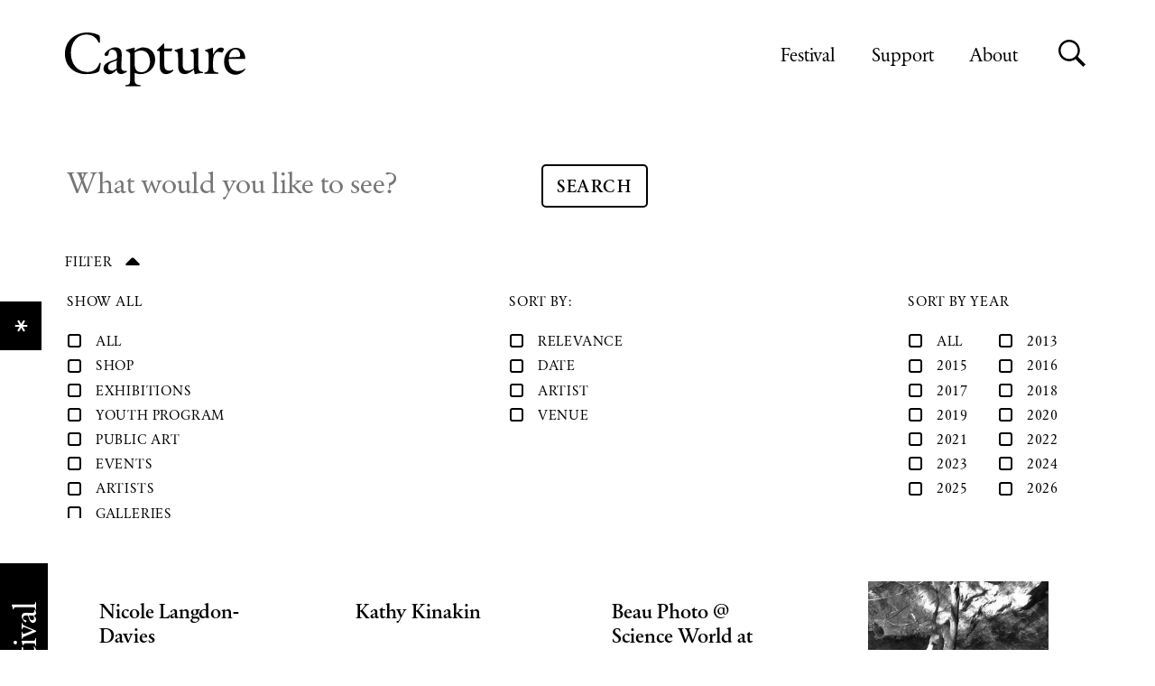

--- FILE ---
content_type: text/html; charset=UTF-8
request_url: https://capturephotofest.com/?news_paged=11&s&search_paged=174
body_size: 36074
content:
<!DOCTYPE html>
<html dir="ltr" lang="en-CA" prefix="og: https://ogp.me/ns#">
<head>
	<meta charset="utf-8">
		<title>- Capture Photography Festival - Page 174</title>
	<meta name="viewport" content="width=device-width, initial-scale=1">
		<meta name="description" content="Nicole Langdon-Davies is a photographer whose primary medium is instant film. In her work there is an emphasis on creating images that distort reality. She has curated several exhibitions and has had her work shown in galleries in Vancouver. Her photography and mixed media work has been published in art magazines including Latent Image, a Vancouver-based magazine she co-produces, that focuses on photography and writing.">	<script type='text/javascript' src='https://capturephotofest.com/wp-content/themes/capture/assets/js/lib/modernizr-custom.js'></script>


	<link rel="stylesheet" media="all" href="https://capturephotofest.com/wp-content/themes/capture/style.css?f7130d57=2.5.0" />

	<!--[if lt IE 9]>
	<script src="https://capturephotofest.com/wp-content/themes/capture/assets/bower_components/respond/dest/respond.min.js"></script>
	<![endif]-->

    <link rel="shortcut icon" href="https://capturephotofest.com/wp-content/themes/capture/assets/img/icons/favicon.ico" />
    <link rel="apple-touch-icon" sizes="180x180" href="https://capturephotofest.com/wp-content/themes/capture/assets/img/icons/apple-touch-icon.png">
    <link rel="icon" type="image/png" sizes="32x32" href="https://capturephotofest.com/wp-content/themes/capture/assets/img/icons/favicon-32x32.png">
    <link rel="icon" type="image/png" sizes="16x16" href="https://capturephotofest.com/wp-content/themes/capture/assets/img/icons/favicon-16x16.png">
    <link rel="manifest" href="https://capturephotofest.com/wp-content/themes/capture/assets/img/icons/site.webmanifest">

    <link rel="stylesheet" href="https://pro.fontawesome.com/releases/v5.14.0/css/all.css" integrity="sha384-VhBcF/php0Z/P5ZxlxaEx1GwqTQVIBu4G4giRWxTKOCjTxsPFETUDdVL5B6vYvOt" crossorigin="anonymous">

    <meta property="og:site_name" content="Capture Photography Festival">
<meta property="og:title" content="Nicole Langdon-Davies">
<meta property="og:type" content="article">
<meta property="og:description" content="Nicole Langdon-Davies is a photographer whose primary medium is instant film. In her work there is an emphasis on creating images that distort reality. She has curated several exhibitions and has had her work shown in galleries in Vancouver. Her photography and mixed media work has been published in art magazines including Latent Image, a Vancouver-based magazine she co-produces, that focuses on photography and writing."><meta property="og:image" content="https://capturephotofest.com/wp-content/themes/capture/assets/img/feature-image-2018.jpg"><meta property="og:url" content="https://capturephotofest.com/artists/nicole-langdon-davies/">

<meta name="twitter:card" content="summary">
<meta name="twitter:site" content="@capturephotofest">
<meta name="twitter:title" content="">
<meta name="twitter:description" content="Nicole Langdon-Davies is a photographer whose primary medium is instant film. In her work there is an emphasis on creating images that distort reality. She has curated several exhibitions and has had her work shown in galleries in Vancouver. Her photography and mixed media work has been published in art magazines including Latent Image, a Vancouver-based magazine she co-produces, that focuses on photography and writing."><meta name="twitter:image" content="https://capturephotofest.com/wp-content/themes/capture/assets/img/feature-image-2018.jpg">		<!-- Google tag (gtag.js) -->
<!-- Google tag (gtag.js) -->
	<script async src="https://www.googletagmanager.com/gtag/js?id=G-R9NZD1CJWP"></script>
	<script>
	window.dataLayer = window.dataLayer || [];
	function gtag(){dataLayer.push(arguments);}
	gtag('js', new Date());

	gtag('config', 'G-R9NZD1CJWP');
	</script>
		
		<!-- All in One SEO 4.9.3 - aioseo.com -->
	<meta name="robots" content="noindex, nofollow, max-image-preview:large" />
	<meta name="generator" content="All in One SEO (AIOSEO) 4.9.3" />
		<script type="application/ld+json" class="aioseo-schema">
			{"@context":"https:\/\/schema.org","@graph":[{"@type":"BreadcrumbList","@id":"https:\/\/capturephotofest.com\/#breadcrumblist","itemListElement":[{"@type":"ListItem","@id":"https:\/\/capturephotofest.com#listItem","position":1,"name":"Home","item":"https:\/\/capturephotofest.com","nextItem":{"@type":"ListItem","@id":"https:\/\/capturephotofest.com\/search\/#listItem","name":"Search Results for ''"}},{"@type":"ListItem","@id":"https:\/\/capturephotofest.com\/search\/#listItem","position":2,"name":"Search Results for ''","previousItem":{"@type":"ListItem","@id":"https:\/\/capturephotofest.com#listItem","name":"Home"}}]},{"@type":"Organization","@id":"https:\/\/capturephotofest.com\/#organization","name":"Capture Photography Festival","description":"Capture is an annual celebration of photography and lens-based art in Vancouver, Canada.","url":"https:\/\/capturephotofest.com\/"},{"@type":"SearchResultsPage","@id":"https:\/\/capturephotofest.com\/#searchresultspage","url":"https:\/\/capturephotofest.com\/","name":"- Capture Photography Festival - Page 174","inLanguage":"en-CA","isPartOf":{"@id":"https:\/\/capturephotofest.com\/#website"},"breadcrumb":{"@id":"https:\/\/capturephotofest.com\/#breadcrumblist"}},{"@type":"WebSite","@id":"https:\/\/capturephotofest.com\/#website","url":"https:\/\/capturephotofest.com\/","name":"Capture Photography Festival","description":"Capture is an annual celebration of photography and lens-based art in Vancouver, Canada.","inLanguage":"en-CA","publisher":{"@id":"https:\/\/capturephotofest.com\/#organization"}}]}
		</script>
		<!-- All in One SEO -->


	<!-- This site is optimized with the Yoast SEO plugin v26.8 - https://yoast.com/product/yoast-seo-wordpress/ -->
	<meta property="og:locale" content="en_US" />
	<meta property="og:type" content="article" />
	<meta property="og:title" content="You searched for - Page 174 of 218 - Capture Photography Festival" />
	<meta property="og:site_name" content="Capture Photography Festival" />
	<meta property="og:image" content="https://capturephotofest.com/wp-content/uploads/2020/03/capture-logo-Instagram-bw-e1613690335289.png" />
	<meta property="og:image:width" content="1183" />
	<meta property="og:image:height" content="680" />
	<meta property="og:image:type" content="image/png" />
	<meta name="twitter:card" content="summary_large_image" />
	<meta name="twitter:title" content="You searched for - Page 174 of 218 - Capture Photography Festival" />
	<script type="application/ld+json" class="yoast-schema-graph">{"@context":"https://schema.org","@graph":[{"@type":["CollectionPage","SearchResultsPage"],"@id":"https://capturephotofest.com/?s","url":"https://capturephotofest.com/?s=","name":"You searched for - Page 174 of 218 - Capture Photography Festival","isPartOf":{"@id":"https://capturephotofest.com/#website"},"breadcrumb":{"@id":"#breadcrumb"},"inLanguage":"en-CA"},{"@type":"BreadcrumbList","@id":"#breadcrumb","itemListElement":[{"@type":"ListItem","position":1,"name":"Home","item":"https://capturephotofest.com/"},{"@type":"ListItem","position":2,"name":"You searched for"}]},{"@type":"WebSite","@id":"https://capturephotofest.com/#website","url":"https://capturephotofest.com/","name":"Capture Photography Festival","description":"Capture is an annual celebration of photography and lens-based art in Vancouver, Canada.","potentialAction":[{"@type":"SearchAction","target":{"@type":"EntryPoint","urlTemplate":"https://capturephotofest.com/?s={search_term_string}"},"query-input":{"@type":"PropertyValueSpecification","valueRequired":true,"valueName":"search_term_string"}}],"inLanguage":"en-CA"}]}</script>
	<!-- / Yoast SEO plugin. -->


<link rel='dns-prefetch' href='//cdnjs.cloudflare.com' />
<link rel="alternate" type="application/rss+xml" title="Capture Photography Festival &raquo; Search Results for &#8220;&#8221; Feed" href="https://capturephotofest.com/search/feed/rss2/" />
		<!-- This site uses the Google Analytics by MonsterInsights plugin v9.11.1 - Using Analytics tracking - https://www.monsterinsights.com/ -->
							<script src="//www.googletagmanager.com/gtag/js?id=G-3H2WFEJ1NK"  data-cfasync="false" data-wpfc-render="false" type="text/javascript" async></script>
			<script data-cfasync="false" data-wpfc-render="false" type="text/javascript">
				var mi_version = '9.11.1';
				var mi_track_user = true;
				var mi_no_track_reason = '';
								var MonsterInsightsDefaultLocations = {"page_location":"https:\/\/capturephotofest.com\/?news_paged=11&s&search_paged=174"};
								if ( typeof MonsterInsightsPrivacyGuardFilter === 'function' ) {
					var MonsterInsightsLocations = (typeof MonsterInsightsExcludeQuery === 'object') ? MonsterInsightsPrivacyGuardFilter( MonsterInsightsExcludeQuery ) : MonsterInsightsPrivacyGuardFilter( MonsterInsightsDefaultLocations );
				} else {
					var MonsterInsightsLocations = (typeof MonsterInsightsExcludeQuery === 'object') ? MonsterInsightsExcludeQuery : MonsterInsightsDefaultLocations;
				}

								var disableStrs = [
										'ga-disable-G-3H2WFEJ1NK',
									];

				/* Function to detect opted out users */
				function __gtagTrackerIsOptedOut() {
					for (var index = 0; index < disableStrs.length; index++) {
						if (document.cookie.indexOf(disableStrs[index] + '=true') > -1) {
							return true;
						}
					}

					return false;
				}

				/* Disable tracking if the opt-out cookie exists. */
				if (__gtagTrackerIsOptedOut()) {
					for (var index = 0; index < disableStrs.length; index++) {
						window[disableStrs[index]] = true;
					}
				}

				/* Opt-out function */
				function __gtagTrackerOptout() {
					for (var index = 0; index < disableStrs.length; index++) {
						document.cookie = disableStrs[index] + '=true; expires=Thu, 31 Dec 2099 23:59:59 UTC; path=/';
						window[disableStrs[index]] = true;
					}
				}

				if ('undefined' === typeof gaOptout) {
					function gaOptout() {
						__gtagTrackerOptout();
					}
				}
								window.dataLayer = window.dataLayer || [];

				window.MonsterInsightsDualTracker = {
					helpers: {},
					trackers: {},
				};
				if (mi_track_user) {
					function __gtagDataLayer() {
						dataLayer.push(arguments);
					}

					function __gtagTracker(type, name, parameters) {
						if (!parameters) {
							parameters = {};
						}

						if (parameters.send_to) {
							__gtagDataLayer.apply(null, arguments);
							return;
						}

						if (type === 'event') {
														parameters.send_to = monsterinsights_frontend.v4_id;
							var hookName = name;
							if (typeof parameters['event_category'] !== 'undefined') {
								hookName = parameters['event_category'] + ':' + name;
							}

							if (typeof MonsterInsightsDualTracker.trackers[hookName] !== 'undefined') {
								MonsterInsightsDualTracker.trackers[hookName](parameters);
							} else {
								__gtagDataLayer('event', name, parameters);
							}
							
						} else {
							__gtagDataLayer.apply(null, arguments);
						}
					}

					__gtagTracker('js', new Date());
					__gtagTracker('set', {
						'developer_id.dZGIzZG': true,
											});
					if ( MonsterInsightsLocations.page_location ) {
						__gtagTracker('set', MonsterInsightsLocations);
					}
										__gtagTracker('config', 'G-3H2WFEJ1NK', {"forceSSL":"true","link_attribution":"true","page_path":"\/?s=&cat=plus-5-results"} );
										window.gtag = __gtagTracker;										(function () {
						/* https://developers.google.com/analytics/devguides/collection/analyticsjs/ */
						/* ga and __gaTracker compatibility shim. */
						var noopfn = function () {
							return null;
						};
						var newtracker = function () {
							return new Tracker();
						};
						var Tracker = function () {
							return null;
						};
						var p = Tracker.prototype;
						p.get = noopfn;
						p.set = noopfn;
						p.send = function () {
							var args = Array.prototype.slice.call(arguments);
							args.unshift('send');
							__gaTracker.apply(null, args);
						};
						var __gaTracker = function () {
							var len = arguments.length;
							if (len === 0) {
								return;
							}
							var f = arguments[len - 1];
							if (typeof f !== 'object' || f === null || typeof f.hitCallback !== 'function') {
								if ('send' === arguments[0]) {
									var hitConverted, hitObject = false, action;
									if ('event' === arguments[1]) {
										if ('undefined' !== typeof arguments[3]) {
											hitObject = {
												'eventAction': arguments[3],
												'eventCategory': arguments[2],
												'eventLabel': arguments[4],
												'value': arguments[5] ? arguments[5] : 1,
											}
										}
									}
									if ('pageview' === arguments[1]) {
										if ('undefined' !== typeof arguments[2]) {
											hitObject = {
												'eventAction': 'page_view',
												'page_path': arguments[2],
											}
										}
									}
									if (typeof arguments[2] === 'object') {
										hitObject = arguments[2];
									}
									if (typeof arguments[5] === 'object') {
										Object.assign(hitObject, arguments[5]);
									}
									if ('undefined' !== typeof arguments[1].hitType) {
										hitObject = arguments[1];
										if ('pageview' === hitObject.hitType) {
											hitObject.eventAction = 'page_view';
										}
									}
									if (hitObject) {
										action = 'timing' === arguments[1].hitType ? 'timing_complete' : hitObject.eventAction;
										hitConverted = mapArgs(hitObject);
										__gtagTracker('event', action, hitConverted);
									}
								}
								return;
							}

							function mapArgs(args) {
								var arg, hit = {};
								var gaMap = {
									'eventCategory': 'event_category',
									'eventAction': 'event_action',
									'eventLabel': 'event_label',
									'eventValue': 'event_value',
									'nonInteraction': 'non_interaction',
									'timingCategory': 'event_category',
									'timingVar': 'name',
									'timingValue': 'value',
									'timingLabel': 'event_label',
									'page': 'page_path',
									'location': 'page_location',
									'title': 'page_title',
									'referrer' : 'page_referrer',
								};
								for (arg in args) {
																		if (!(!args.hasOwnProperty(arg) || !gaMap.hasOwnProperty(arg))) {
										hit[gaMap[arg]] = args[arg];
									} else {
										hit[arg] = args[arg];
									}
								}
								return hit;
							}

							try {
								f.hitCallback();
							} catch (ex) {
							}
						};
						__gaTracker.create = newtracker;
						__gaTracker.getByName = newtracker;
						__gaTracker.getAll = function () {
							return [];
						};
						__gaTracker.remove = noopfn;
						__gaTracker.loaded = true;
						window['__gaTracker'] = __gaTracker;
					})();
									} else {
										console.log("");
					(function () {
						function __gtagTracker() {
							return null;
						}

						window['__gtagTracker'] = __gtagTracker;
						window['gtag'] = __gtagTracker;
					})();
									}
			</script>
							<!-- / Google Analytics by MonsterInsights -->
		<style id='wp-img-auto-sizes-contain-inline-css' type='text/css'>
img:is([sizes=auto i],[sizes^="auto," i]){contain-intrinsic-size:3000px 1500px}
/*# sourceURL=wp-img-auto-sizes-contain-inline-css */
</style>
<link rel='stylesheet' id='sbi_styles-css' href='https://capturephotofest.com/wp-content/plugins/instagram-feed/css/sbi-styles.min.css?ver=6.10.0' type='text/css' media='all' />
<style id='wp-emoji-styles-inline-css' type='text/css'>

	img.wp-smiley, img.emoji {
		display: inline !important;
		border: none !important;
		box-shadow: none !important;
		height: 1em !important;
		width: 1em !important;
		margin: 0 0.07em !important;
		vertical-align: -0.1em !important;
		background: none !important;
		padding: 0 !important;
	}
/*# sourceURL=wp-emoji-styles-inline-css */
</style>
<style id='wp-block-library-inline-css' type='text/css'>
:root{--wp-block-synced-color:#7a00df;--wp-block-synced-color--rgb:122,0,223;--wp-bound-block-color:var(--wp-block-synced-color);--wp-editor-canvas-background:#ddd;--wp-admin-theme-color:#007cba;--wp-admin-theme-color--rgb:0,124,186;--wp-admin-theme-color-darker-10:#006ba1;--wp-admin-theme-color-darker-10--rgb:0,107,160.5;--wp-admin-theme-color-darker-20:#005a87;--wp-admin-theme-color-darker-20--rgb:0,90,135;--wp-admin-border-width-focus:2px}@media (min-resolution:192dpi){:root{--wp-admin-border-width-focus:1.5px}}.wp-element-button{cursor:pointer}:root .has-very-light-gray-background-color{background-color:#eee}:root .has-very-dark-gray-background-color{background-color:#313131}:root .has-very-light-gray-color{color:#eee}:root .has-very-dark-gray-color{color:#313131}:root .has-vivid-green-cyan-to-vivid-cyan-blue-gradient-background{background:linear-gradient(135deg,#00d084,#0693e3)}:root .has-purple-crush-gradient-background{background:linear-gradient(135deg,#34e2e4,#4721fb 50%,#ab1dfe)}:root .has-hazy-dawn-gradient-background{background:linear-gradient(135deg,#faaca8,#dad0ec)}:root .has-subdued-olive-gradient-background{background:linear-gradient(135deg,#fafae1,#67a671)}:root .has-atomic-cream-gradient-background{background:linear-gradient(135deg,#fdd79a,#004a59)}:root .has-nightshade-gradient-background{background:linear-gradient(135deg,#330968,#31cdcf)}:root .has-midnight-gradient-background{background:linear-gradient(135deg,#020381,#2874fc)}:root{--wp--preset--font-size--normal:16px;--wp--preset--font-size--huge:42px}.has-regular-font-size{font-size:1em}.has-larger-font-size{font-size:2.625em}.has-normal-font-size{font-size:var(--wp--preset--font-size--normal)}.has-huge-font-size{font-size:var(--wp--preset--font-size--huge)}.has-text-align-center{text-align:center}.has-text-align-left{text-align:left}.has-text-align-right{text-align:right}.has-fit-text{white-space:nowrap!important}#end-resizable-editor-section{display:none}.aligncenter{clear:both}.items-justified-left{justify-content:flex-start}.items-justified-center{justify-content:center}.items-justified-right{justify-content:flex-end}.items-justified-space-between{justify-content:space-between}.screen-reader-text{border:0;clip-path:inset(50%);height:1px;margin:-1px;overflow:hidden;padding:0;position:absolute;width:1px;word-wrap:normal!important}.screen-reader-text:focus{background-color:#ddd;clip-path:none;color:#444;display:block;font-size:1em;height:auto;left:5px;line-height:normal;padding:15px 23px 14px;text-decoration:none;top:5px;width:auto;z-index:100000}html :where(.has-border-color){border-style:solid}html :where([style*=border-top-color]){border-top-style:solid}html :where([style*=border-right-color]){border-right-style:solid}html :where([style*=border-bottom-color]){border-bottom-style:solid}html :where([style*=border-left-color]){border-left-style:solid}html :where([style*=border-width]){border-style:solid}html :where([style*=border-top-width]){border-top-style:solid}html :where([style*=border-right-width]){border-right-style:solid}html :where([style*=border-bottom-width]){border-bottom-style:solid}html :where([style*=border-left-width]){border-left-style:solid}html :where(img[class*=wp-image-]){height:auto;max-width:100%}:where(figure){margin:0 0 1em}html :where(.is-position-sticky){--wp-admin--admin-bar--position-offset:var(--wp-admin--admin-bar--height,0px)}@media screen and (max-width:600px){html :where(.is-position-sticky){--wp-admin--admin-bar--position-offset:0px}}

/*# sourceURL=wp-block-library-inline-css */
</style><style id='wp-block-heading-inline-css' type='text/css'>
h1:where(.wp-block-heading).has-background,h2:where(.wp-block-heading).has-background,h3:where(.wp-block-heading).has-background,h4:where(.wp-block-heading).has-background,h5:where(.wp-block-heading).has-background,h6:where(.wp-block-heading).has-background{padding:1.25em 2.375em}h1.has-text-align-left[style*=writing-mode]:where([style*=vertical-lr]),h1.has-text-align-right[style*=writing-mode]:where([style*=vertical-rl]),h2.has-text-align-left[style*=writing-mode]:where([style*=vertical-lr]),h2.has-text-align-right[style*=writing-mode]:where([style*=vertical-rl]),h3.has-text-align-left[style*=writing-mode]:where([style*=vertical-lr]),h3.has-text-align-right[style*=writing-mode]:where([style*=vertical-rl]),h4.has-text-align-left[style*=writing-mode]:where([style*=vertical-lr]),h4.has-text-align-right[style*=writing-mode]:where([style*=vertical-rl]),h5.has-text-align-left[style*=writing-mode]:where([style*=vertical-lr]),h5.has-text-align-right[style*=writing-mode]:where([style*=vertical-rl]),h6.has-text-align-left[style*=writing-mode]:where([style*=vertical-lr]),h6.has-text-align-right[style*=writing-mode]:where([style*=vertical-rl]){rotate:180deg}
/*# sourceURL=https://capturephotofest.com/wp-includes/blocks/heading/style.min.css */
</style>
<style id='wp-block-media-text-inline-css' type='text/css'>
.wp-block-media-text{box-sizing:border-box;
  /*!rtl:begin:ignore*/direction:ltr;
  /*!rtl:end:ignore*/display:grid;grid-template-columns:50% 1fr;grid-template-rows:auto}.wp-block-media-text.has-media-on-the-right{grid-template-columns:1fr 50%}.wp-block-media-text.is-vertically-aligned-top>.wp-block-media-text__content,.wp-block-media-text.is-vertically-aligned-top>.wp-block-media-text__media{align-self:start}.wp-block-media-text.is-vertically-aligned-center>.wp-block-media-text__content,.wp-block-media-text.is-vertically-aligned-center>.wp-block-media-text__media,.wp-block-media-text>.wp-block-media-text__content,.wp-block-media-text>.wp-block-media-text__media{align-self:center}.wp-block-media-text.is-vertically-aligned-bottom>.wp-block-media-text__content,.wp-block-media-text.is-vertically-aligned-bottom>.wp-block-media-text__media{align-self:end}.wp-block-media-text>.wp-block-media-text__media{
  /*!rtl:begin:ignore*/grid-column:1;grid-row:1;
  /*!rtl:end:ignore*/margin:0}.wp-block-media-text>.wp-block-media-text__content{direction:ltr;
  /*!rtl:begin:ignore*/grid-column:2;grid-row:1;
  /*!rtl:end:ignore*/padding:0 8%;word-break:break-word}.wp-block-media-text.has-media-on-the-right>.wp-block-media-text__media{
  /*!rtl:begin:ignore*/grid-column:2;grid-row:1
  /*!rtl:end:ignore*/}.wp-block-media-text.has-media-on-the-right>.wp-block-media-text__content{
  /*!rtl:begin:ignore*/grid-column:1;grid-row:1
  /*!rtl:end:ignore*/}.wp-block-media-text__media a{display:block}.wp-block-media-text__media img,.wp-block-media-text__media video{height:auto;max-width:unset;vertical-align:middle;width:100%}.wp-block-media-text.is-image-fill>.wp-block-media-text__media{background-size:cover;height:100%;min-height:250px}.wp-block-media-text.is-image-fill>.wp-block-media-text__media>a{display:block;height:100%}.wp-block-media-text.is-image-fill>.wp-block-media-text__media img{height:1px;margin:-1px;overflow:hidden;padding:0;position:absolute;width:1px;clip:rect(0,0,0,0);border:0}.wp-block-media-text.is-image-fill-element>.wp-block-media-text__media{height:100%;min-height:250px}.wp-block-media-text.is-image-fill-element>.wp-block-media-text__media>a{display:block;height:100%}.wp-block-media-text.is-image-fill-element>.wp-block-media-text__media img{height:100%;object-fit:cover;width:100%}@media (max-width:600px){.wp-block-media-text.is-stacked-on-mobile{grid-template-columns:100%!important}.wp-block-media-text.is-stacked-on-mobile>.wp-block-media-text__media{grid-column:1;grid-row:1}.wp-block-media-text.is-stacked-on-mobile>.wp-block-media-text__content{grid-column:1;grid-row:2}}
/*# sourceURL=https://capturephotofest.com/wp-includes/blocks/media-text/style.min.css */
</style>
<style id='wp-block-paragraph-inline-css' type='text/css'>
.is-small-text{font-size:.875em}.is-regular-text{font-size:1em}.is-large-text{font-size:2.25em}.is-larger-text{font-size:3em}.has-drop-cap:not(:focus):first-letter{float:left;font-size:8.4em;font-style:normal;font-weight:100;line-height:.68;margin:.05em .1em 0 0;text-transform:uppercase}body.rtl .has-drop-cap:not(:focus):first-letter{float:none;margin-left:.1em}p.has-drop-cap.has-background{overflow:hidden}:root :where(p.has-background){padding:1.25em 2.375em}:where(p.has-text-color:not(.has-link-color)) a{color:inherit}p.has-text-align-left[style*="writing-mode:vertical-lr"],p.has-text-align-right[style*="writing-mode:vertical-rl"]{rotate:180deg}
/*# sourceURL=https://capturephotofest.com/wp-includes/blocks/paragraph/style.min.css */
</style>
<style id='global-styles-inline-css' type='text/css'>
:root{--wp--preset--aspect-ratio--square: 1;--wp--preset--aspect-ratio--4-3: 4/3;--wp--preset--aspect-ratio--3-4: 3/4;--wp--preset--aspect-ratio--3-2: 3/2;--wp--preset--aspect-ratio--2-3: 2/3;--wp--preset--aspect-ratio--16-9: 16/9;--wp--preset--aspect-ratio--9-16: 9/16;--wp--preset--color--black: #000000;--wp--preset--color--cyan-bluish-gray: #abb8c3;--wp--preset--color--white: #ffffff;--wp--preset--color--pale-pink: #f78da7;--wp--preset--color--vivid-red: #cf2e2e;--wp--preset--color--luminous-vivid-orange: #ff6900;--wp--preset--color--luminous-vivid-amber: #fcb900;--wp--preset--color--light-green-cyan: #7bdcb5;--wp--preset--color--vivid-green-cyan: #00d084;--wp--preset--color--pale-cyan-blue: #8ed1fc;--wp--preset--color--vivid-cyan-blue: #0693e3;--wp--preset--color--vivid-purple: #9b51e0;--wp--preset--gradient--vivid-cyan-blue-to-vivid-purple: linear-gradient(135deg,rgb(6,147,227) 0%,rgb(155,81,224) 100%);--wp--preset--gradient--light-green-cyan-to-vivid-green-cyan: linear-gradient(135deg,rgb(122,220,180) 0%,rgb(0,208,130) 100%);--wp--preset--gradient--luminous-vivid-amber-to-luminous-vivid-orange: linear-gradient(135deg,rgb(252,185,0) 0%,rgb(255,105,0) 100%);--wp--preset--gradient--luminous-vivid-orange-to-vivid-red: linear-gradient(135deg,rgb(255,105,0) 0%,rgb(207,46,46) 100%);--wp--preset--gradient--very-light-gray-to-cyan-bluish-gray: linear-gradient(135deg,rgb(238,238,238) 0%,rgb(169,184,195) 100%);--wp--preset--gradient--cool-to-warm-spectrum: linear-gradient(135deg,rgb(74,234,220) 0%,rgb(151,120,209) 20%,rgb(207,42,186) 40%,rgb(238,44,130) 60%,rgb(251,105,98) 80%,rgb(254,248,76) 100%);--wp--preset--gradient--blush-light-purple: linear-gradient(135deg,rgb(255,206,236) 0%,rgb(152,150,240) 100%);--wp--preset--gradient--blush-bordeaux: linear-gradient(135deg,rgb(254,205,165) 0%,rgb(254,45,45) 50%,rgb(107,0,62) 100%);--wp--preset--gradient--luminous-dusk: linear-gradient(135deg,rgb(255,203,112) 0%,rgb(199,81,192) 50%,rgb(65,88,208) 100%);--wp--preset--gradient--pale-ocean: linear-gradient(135deg,rgb(255,245,203) 0%,rgb(182,227,212) 50%,rgb(51,167,181) 100%);--wp--preset--gradient--electric-grass: linear-gradient(135deg,rgb(202,248,128) 0%,rgb(113,206,126) 100%);--wp--preset--gradient--midnight: linear-gradient(135deg,rgb(2,3,129) 0%,rgb(40,116,252) 100%);--wp--preset--font-size--small: 13px;--wp--preset--font-size--medium: 20px;--wp--preset--font-size--large: 36px;--wp--preset--font-size--x-large: 42px;--wp--preset--spacing--20: 0.44rem;--wp--preset--spacing--30: 0.67rem;--wp--preset--spacing--40: 1rem;--wp--preset--spacing--50: 1.5rem;--wp--preset--spacing--60: 2.25rem;--wp--preset--spacing--70: 3.38rem;--wp--preset--spacing--80: 5.06rem;--wp--preset--shadow--natural: 6px 6px 9px rgba(0, 0, 0, 0.2);--wp--preset--shadow--deep: 12px 12px 50px rgba(0, 0, 0, 0.4);--wp--preset--shadow--sharp: 6px 6px 0px rgba(0, 0, 0, 0.2);--wp--preset--shadow--outlined: 6px 6px 0px -3px rgb(255, 255, 255), 6px 6px rgb(0, 0, 0);--wp--preset--shadow--crisp: 6px 6px 0px rgb(0, 0, 0);}:where(.is-layout-flex){gap: 0.5em;}:where(.is-layout-grid){gap: 0.5em;}body .is-layout-flex{display: flex;}.is-layout-flex{flex-wrap: wrap;align-items: center;}.is-layout-flex > :is(*, div){margin: 0;}body .is-layout-grid{display: grid;}.is-layout-grid > :is(*, div){margin: 0;}:where(.wp-block-columns.is-layout-flex){gap: 2em;}:where(.wp-block-columns.is-layout-grid){gap: 2em;}:where(.wp-block-post-template.is-layout-flex){gap: 1.25em;}:where(.wp-block-post-template.is-layout-grid){gap: 1.25em;}.has-black-color{color: var(--wp--preset--color--black) !important;}.has-cyan-bluish-gray-color{color: var(--wp--preset--color--cyan-bluish-gray) !important;}.has-white-color{color: var(--wp--preset--color--white) !important;}.has-pale-pink-color{color: var(--wp--preset--color--pale-pink) !important;}.has-vivid-red-color{color: var(--wp--preset--color--vivid-red) !important;}.has-luminous-vivid-orange-color{color: var(--wp--preset--color--luminous-vivid-orange) !important;}.has-luminous-vivid-amber-color{color: var(--wp--preset--color--luminous-vivid-amber) !important;}.has-light-green-cyan-color{color: var(--wp--preset--color--light-green-cyan) !important;}.has-vivid-green-cyan-color{color: var(--wp--preset--color--vivid-green-cyan) !important;}.has-pale-cyan-blue-color{color: var(--wp--preset--color--pale-cyan-blue) !important;}.has-vivid-cyan-blue-color{color: var(--wp--preset--color--vivid-cyan-blue) !important;}.has-vivid-purple-color{color: var(--wp--preset--color--vivid-purple) !important;}.has-black-background-color{background-color: var(--wp--preset--color--black) !important;}.has-cyan-bluish-gray-background-color{background-color: var(--wp--preset--color--cyan-bluish-gray) !important;}.has-white-background-color{background-color: var(--wp--preset--color--white) !important;}.has-pale-pink-background-color{background-color: var(--wp--preset--color--pale-pink) !important;}.has-vivid-red-background-color{background-color: var(--wp--preset--color--vivid-red) !important;}.has-luminous-vivid-orange-background-color{background-color: var(--wp--preset--color--luminous-vivid-orange) !important;}.has-luminous-vivid-amber-background-color{background-color: var(--wp--preset--color--luminous-vivid-amber) !important;}.has-light-green-cyan-background-color{background-color: var(--wp--preset--color--light-green-cyan) !important;}.has-vivid-green-cyan-background-color{background-color: var(--wp--preset--color--vivid-green-cyan) !important;}.has-pale-cyan-blue-background-color{background-color: var(--wp--preset--color--pale-cyan-blue) !important;}.has-vivid-cyan-blue-background-color{background-color: var(--wp--preset--color--vivid-cyan-blue) !important;}.has-vivid-purple-background-color{background-color: var(--wp--preset--color--vivid-purple) !important;}.has-black-border-color{border-color: var(--wp--preset--color--black) !important;}.has-cyan-bluish-gray-border-color{border-color: var(--wp--preset--color--cyan-bluish-gray) !important;}.has-white-border-color{border-color: var(--wp--preset--color--white) !important;}.has-pale-pink-border-color{border-color: var(--wp--preset--color--pale-pink) !important;}.has-vivid-red-border-color{border-color: var(--wp--preset--color--vivid-red) !important;}.has-luminous-vivid-orange-border-color{border-color: var(--wp--preset--color--luminous-vivid-orange) !important;}.has-luminous-vivid-amber-border-color{border-color: var(--wp--preset--color--luminous-vivid-amber) !important;}.has-light-green-cyan-border-color{border-color: var(--wp--preset--color--light-green-cyan) !important;}.has-vivid-green-cyan-border-color{border-color: var(--wp--preset--color--vivid-green-cyan) !important;}.has-pale-cyan-blue-border-color{border-color: var(--wp--preset--color--pale-cyan-blue) !important;}.has-vivid-cyan-blue-border-color{border-color: var(--wp--preset--color--vivid-cyan-blue) !important;}.has-vivid-purple-border-color{border-color: var(--wp--preset--color--vivid-purple) !important;}.has-vivid-cyan-blue-to-vivid-purple-gradient-background{background: var(--wp--preset--gradient--vivid-cyan-blue-to-vivid-purple) !important;}.has-light-green-cyan-to-vivid-green-cyan-gradient-background{background: var(--wp--preset--gradient--light-green-cyan-to-vivid-green-cyan) !important;}.has-luminous-vivid-amber-to-luminous-vivid-orange-gradient-background{background: var(--wp--preset--gradient--luminous-vivid-amber-to-luminous-vivid-orange) !important;}.has-luminous-vivid-orange-to-vivid-red-gradient-background{background: var(--wp--preset--gradient--luminous-vivid-orange-to-vivid-red) !important;}.has-very-light-gray-to-cyan-bluish-gray-gradient-background{background: var(--wp--preset--gradient--very-light-gray-to-cyan-bluish-gray) !important;}.has-cool-to-warm-spectrum-gradient-background{background: var(--wp--preset--gradient--cool-to-warm-spectrum) !important;}.has-blush-light-purple-gradient-background{background: var(--wp--preset--gradient--blush-light-purple) !important;}.has-blush-bordeaux-gradient-background{background: var(--wp--preset--gradient--blush-bordeaux) !important;}.has-luminous-dusk-gradient-background{background: var(--wp--preset--gradient--luminous-dusk) !important;}.has-pale-ocean-gradient-background{background: var(--wp--preset--gradient--pale-ocean) !important;}.has-electric-grass-gradient-background{background: var(--wp--preset--gradient--electric-grass) !important;}.has-midnight-gradient-background{background: var(--wp--preset--gradient--midnight) !important;}.has-small-font-size{font-size: var(--wp--preset--font-size--small) !important;}.has-medium-font-size{font-size: var(--wp--preset--font-size--medium) !important;}.has-large-font-size{font-size: var(--wp--preset--font-size--large) !important;}.has-x-large-font-size{font-size: var(--wp--preset--font-size--x-large) !important;}
/*# sourceURL=global-styles-inline-css */
</style>

<style id='classic-theme-styles-inline-css' type='text/css'>
/*! This file is auto-generated */
.wp-block-button__link{color:#fff;background-color:#32373c;border-radius:9999px;box-shadow:none;text-decoration:none;padding:calc(.667em + 2px) calc(1.333em + 2px);font-size:1.125em}.wp-block-file__button{background:#32373c;color:#fff;text-decoration:none}
/*# sourceURL=/wp-includes/css/classic-themes.min.css */
</style>
<link rel='stylesheet' id='sparkjoy_member_style-css' href='https://capturephotofest.com/wp-content/plugins/sparkjoy-member-management/assets/css/style.css?ver=1.0' type='text/css' media='all' />
<link rel='stylesheet' id='select2_style-css' href='https://capturephotofest.com/wp-content/plugins/sparkjoy-member-management/assets/css/select2.min.css?ver=1.0' type='text/css' media='all' />
<link rel='stylesheet' id='capture_photo_member_style-css' href='https://capturephotofest.com/wp-content/plugins/capture-photo-member-management-extension/assets/css/style.css?ver=6.9' type='text/css' media='all' />
<link rel='stylesheet' id='font_awesome-css' href='https://capturephotofest.com/wp-content/plugins/capture-photo-member-management-extension/assets/css/font-awesome.min.css?ver=6.9' type='text/css' media='all' />
<link rel='stylesheet' id='sjmailsub_style-css' href='https://capturephotofest.com/wp-content/plugins/capture-photo-member-management-extension/assets/css/sjmail-style.css?ver=0.1' type='text/css' media='all' />
<link rel='stylesheet' id='select_2_style-css' href='https://capturephotofest.com/wp-content/plugins/capture-photo-member-management-extension/assets/css/select2.min.css?ver=0.1' type='text/css' media='all' />
<link rel='stylesheet' id='woocommerce-layout-css' href='https://capturephotofest.com/wp-content/plugins/woocommerce/assets/css/woocommerce-layout.css?ver=10.4.3' type='text/css' media='all' />
<link rel='stylesheet' id='woocommerce-smallscreen-css' href='https://capturephotofest.com/wp-content/plugins/woocommerce/assets/css/woocommerce-smallscreen.css?ver=10.4.3' type='text/css' media='only screen and (max-width: 768px)' />
<link rel='stylesheet' id='woocommerce-general-css' href='https://capturephotofest.com/wp-content/plugins/woocommerce/assets/css/woocommerce.css?ver=10.4.3' type='text/css' media='all' />
<style id='woocommerce-inline-inline-css' type='text/css'>
.woocommerce form .form-row .required { visibility: visible; }
/*# sourceURL=woocommerce-inline-inline-css */
</style>
<link rel='stylesheet' id='wt-smart-coupon-for-woo-css' href='https://capturephotofest.com/wp-content/plugins/wt-smart-coupons-for-woocommerce/public/css/wt-smart-coupon-public.css?ver=2.2.7' type='text/css' media='all' />
<link rel='stylesheet' id='dashicons-css' href='https://capturephotofest.com/wp-includes/css/dashicons.min.css?ver=6.9' type='text/css' media='all' />
<link rel='stylesheet' id='acf-global-css' href='https://capturephotofest.com/wp-content/plugins/advanced-custom-fields-pro/assets/build/css/acf-global.min.css?ver=6.7.0.2' type='text/css' media='all' />
<link rel='stylesheet' id='acf-input-css' href='https://capturephotofest.com/wp-content/plugins/advanced-custom-fields-pro/assets/build/css/acf-input.min.css?ver=6.7.0.2' type='text/css' media='all' />
<link rel='stylesheet' id='acf-pro-input-css' href='https://capturephotofest.com/wp-content/plugins/advanced-custom-fields-pro/assets/build/css/pro/acf-pro-input.min.css?ver=6.7.0.2' type='text/css' media='all' />
<link rel='stylesheet' id='select2-css' href='https://capturephotofest.com/wp-content/plugins/woocommerce/assets/css/select2.css?ver=10.4.3' type='text/css' media='all' />
<link rel='stylesheet' id='acf-datepicker-css' href='https://capturephotofest.com/wp-content/plugins/advanced-custom-fields-pro/assets/inc/datepicker/jquery-ui.min.css?ver=1.11.4' type='text/css' media='all' />
<link rel='stylesheet' id='acf-timepicker-css' href='https://capturephotofest.com/wp-content/plugins/advanced-custom-fields-pro/assets/inc/timepicker/jquery-ui-timepicker-addon.min.css?ver=1.6.1' type='text/css' media='all' />
<link rel='stylesheet' id='wp-color-picker-css' href='https://capturephotofest.com/wp-admin/css/color-picker.min.css?ver=6.9' type='text/css' media='all' />
<link rel='stylesheet' id='sj-style-css' href='https://capturephotofest.com/wp-content/themes/capture/sparkjoy-style.css?ver=6.9' type='text/css' media='all' />
<script type="text/javascript" src="https://capturephotofest.com/wp-content/plugins/google-analytics-for-wordpress/assets/js/frontend-gtag.js?ver=9.11.1" id="monsterinsights-frontend-script-js" async="async" data-wp-strategy="async"></script>
<script data-cfasync="false" data-wpfc-render="false" type="text/javascript" id='monsterinsights-frontend-script-js-extra'>/* <![CDATA[ */
var monsterinsights_frontend = {"js_events_tracking":"true","download_extensions":"doc,pdf,ppt,zip,xls,docx,pptx,xlsx","inbound_paths":"[{\"path\":\"\\\/go\\\/\",\"label\":\"affiliate\"},{\"path\":\"\\\/recommend\\\/\",\"label\":\"affiliate\"}]","home_url":"https:\/\/capturephotofest.com","hash_tracking":"false","v4_id":"G-3H2WFEJ1NK"};/* ]]> */
</script>
<script type="text/javascript" src="https://capturephotofest.com/wp-includes/js/jquery/jquery.min.js?ver=3.7.1" id="jquery-core-js"></script>
<script type="text/javascript" src="https://capturephotofest.com/wp-includes/js/jquery/jquery-migrate.min.js?ver=3.4.1" id="jquery-migrate-js"></script>
<script type="text/javascript" src="https://capturephotofest.com/wp-includes/js/jquery/ui/core.min.js?ver=1.13.3" id="jquery-ui-core-js"></script>
<script type="text/javascript" src="https://capturephotofest.com/wp-includes/js/jquery/ui/datepicker.min.js?ver=1.13.3" id="jquery-ui-datepicker-js"></script>
<script type="text/javascript" id="jquery-ui-datepicker-js-after">
/* <![CDATA[ */
jQuery(function(jQuery){jQuery.datepicker.setDefaults({"closeText":"Close","currentText":"Today","monthNames":["January","February","March","April","May","June","July","August","September","October","November","December"],"monthNamesShort":["Jan","Feb","Mar","Apr","May","Jun","Jul","Aug","Sep","Oct","Nov","Dec"],"nextText":"Next","prevText":"Previous","dayNames":["Sunday","Monday","Tuesday","Wednesday","Thursday","Friday","Saturday"],"dayNamesShort":["Sun","Mon","Tue","Wed","Thu","Fri","Sat"],"dayNamesMin":["S","M","T","W","T","F","S"],"dateFormat":"MM d, yy","firstDay":0,"isRTL":false});});
//# sourceURL=jquery-ui-datepicker-js-after
/* ]]> */
</script>
<script type="text/javascript" src="https://capturephotofest.com/wp-includes/js/jquery/ui/controlgroup.min.js?ver=1.13.3" id="jquery-ui-controlgroup-js"></script>
<script type="text/javascript" src="https://capturephotofest.com/wp-includes/js/jquery/ui/checkboxradio.min.js?ver=1.13.3" id="jquery-ui-checkboxradio-js"></script>
<script type="text/javascript" src="https://capturephotofest.com/wp-includes/js/jquery/ui/button.min.js?ver=1.13.3" id="jquery-ui-button-js"></script>
<script type="text/javascript" src="https://capturephotofest.com/wp-includes/js/jquery/ui/tabs.min.js?ver=1.13.3" id="jquery-ui-tabs-js"></script>
<script type="text/javascript" src="https://capturephotofest.com/wp-includes/js/jquery/ui/mouse.min.js?ver=1.13.3" id="jquery-ui-mouse-js"></script>
<script type="text/javascript" src="https://capturephotofest.com/wp-includes/js/jquery/ui/sortable.min.js?ver=1.13.3" id="jquery-ui-sortable-js"></script>
<script type="text/javascript" src="https://capturephotofest.com/wp-includes/js/jquery/ui/draggable.min.js?ver=1.13.3" id="jquery-ui-draggable-js"></script>
<script type="text/javascript" src="https://capturephotofest.com/wp-includes/js/jquery/ui/droppable.min.js?ver=1.13.3" id="jquery-ui-droppable-js"></script>
<script type="text/javascript" src="https://capturephotofest.com/wp-includes/js/jquery/ui/selectable.min.js?ver=1.13.3" id="jquery-ui-selectable-js"></script>
<script type="text/javascript" src="https://capturephotofest.com/wp-includes/js/jquery/ui/resizable.min.js?ver=1.13.3" id="jquery-ui-resizable-js"></script>
<script type="text/javascript" src="https://capturephotofest.com/wp-includes/js/jquery/ui/dialog.min.js?ver=1.13.3" id="jquery-ui-dialog-js"></script>
<script type="text/javascript" src="https://capturephotofest.com/wp-includes/js/jquery/ui/slider.min.js?ver=1.13.3" id="jquery-ui-slider-js"></script>
<script type="text/javascript" src="https://capturephotofest.com/wp-includes/js/jquery/ui/menu.min.js?ver=1.13.3" id="jquery-ui-menu-js"></script>
<script type="text/javascript" src="https://capturephotofest.com/wp-includes/js/dist/dom-ready.min.js?ver=f77871ff7694fffea381" id="wp-dom-ready-js"></script>
<script type="text/javascript" src="https://capturephotofest.com/wp-includes/js/dist/hooks.min.js?ver=dd5603f07f9220ed27f1" id="wp-hooks-js"></script>
<script type="text/javascript" src="https://capturephotofest.com/wp-includes/js/dist/i18n.min.js?ver=c26c3dc7bed366793375" id="wp-i18n-js"></script>
<script type="text/javascript" id="wp-i18n-js-after">
/* <![CDATA[ */
wp.i18n.setLocaleData( { 'text direction\u0004ltr': [ 'ltr' ] } );
//# sourceURL=wp-i18n-js-after
/* ]]> */
</script>
<script type="text/javascript" id="wp-a11y-js-translations">
/* <![CDATA[ */
( function( domain, translations ) {
	var localeData = translations.locale_data[ domain ] || translations.locale_data.messages;
	localeData[""].domain = domain;
	wp.i18n.setLocaleData( localeData, domain );
} )( "default", {"translation-revision-date":"2025-11-20 20:46:18+0000","generator":"GlotPress\/4.0.3","domain":"messages","locale_data":{"messages":{"":{"domain":"messages","plural-forms":"nplurals=2; plural=n != 1;","lang":"en_CA"},"Notifications":["Notifications"]}},"comment":{"reference":"wp-includes\/js\/dist\/a11y.js"}} );
//# sourceURL=wp-a11y-js-translations
/* ]]> */
</script>
<script type="text/javascript" src="https://capturephotofest.com/wp-includes/js/dist/a11y.min.js?ver=cb460b4676c94bd228ed" id="wp-a11y-js"></script>
<script type="text/javascript" src="https://capturephotofest.com/wp-includes/js/jquery/ui/autocomplete.min.js?ver=1.13.3" id="jquery-ui-autocomplete-js"></script>
<script type="text/javascript" src="https://capturephotofest.com/wp-includes/js/jquery/ui/progressbar.min.js?ver=1.13.3" id="jquery-ui-progressbar-js"></script>
<script type="text/javascript" src="https://capturephotofest.com/wp-content/plugins/sparkjoy-member-management/js/jquery.leanModal.min.js?ver=1" id="leanModal-js"></script>
<script type="text/javascript" id="core_helper_script-js-extra">
/* <![CDATA[ */
var ajax_obj = {"nonce":"334d887f2a","ajax_url":"https://capturephotofest.com/wp-admin/admin-ajax.php"};
//# sourceURL=core_helper_script-js-extra
/* ]]> */
</script>
<script type="text/javascript" src="https://capturephotofest.com/wp-content/plugins/sparkjoy-member-management/js/core_script.js?ver=1" id="core_helper_script-js"></script>
<script type="text/javascript" src="https://capturephotofest.com/wp-content/plugins/sparkjoy-member-management/js/frontend_script.js?ver=1" id="frontend_helper_script-js"></script>
<script type="text/javascript" src="https://capturephotofest.com/wp-includes/js/jquery/jquery.color.min.js?ver=3.0.0" id="jquery-color-js"></script>
<script type="text/javascript" id="core_capture_photo_addon_helper_script-js-extra">
/* <![CDATA[ */
var ajax_obj = {"nonce":"334d887f2a","ajax_url":"https://capturephotofest.com/wp-admin/admin-ajax.php"};
//# sourceURL=core_capture_photo_addon_helper_script-js-extra
/* ]]> */
</script>
<script type="text/javascript" src="https://capturephotofest.com/wp-content/plugins/capture-photo-member-management-extension/js/core_script.js?ver=6.9" id="core_capture_photo_addon_helper_script-js"></script>
<script type="text/javascript" src="https://capturephotofest.com/wp-content/plugins/capture-photo-member-management-extension/js/frontend_script.js?ver=6.9" id="frontend_capture_photo_addon_helper_script-js"></script>
<script type="text/javascript" src="https://capturephotofest.com/wp-content/plugins/capture-photo-member-management-extension/js/chart.min.js?ver=2.7.2" id="chart_js-js"></script>
<script type="text/javascript" src="https://capturephotofest.com/wp-content/plugins/capture-photo-member-management-extension/js/select2.min.js?ver=4.0.6-rc.0" id="select_2-js"></script>
<script type="text/javascript" src="https://capturephotofest.com/wp-content/plugins/woocommerce/assets/js/jquery-blockui/jquery.blockUI.min.js?ver=2.7.0-wc.10.4.3" id="wc-jquery-blockui-js" defer="defer" data-wp-strategy="defer"></script>
<script type="text/javascript" src="https://capturephotofest.com/wp-content/plugins/woocommerce/assets/js/js-cookie/js.cookie.min.js?ver=2.1.4-wc.10.4.3" id="wc-js-cookie-js" defer="defer" data-wp-strategy="defer"></script>
<script type="text/javascript" id="woocommerce-js-extra">
/* <![CDATA[ */
var woocommerce_params = {"ajax_url":"/wp-admin/admin-ajax.php","wc_ajax_url":"/?wc-ajax=%%endpoint%%","i18n_password_show":"Show password","i18n_password_hide":"Hide password"};
//# sourceURL=woocommerce-js-extra
/* ]]> */
</script>
<script type="text/javascript" src="https://capturephotofest.com/wp-content/plugins/woocommerce/assets/js/frontend/woocommerce.min.js?ver=10.4.3" id="woocommerce-js" defer="defer" data-wp-strategy="defer"></script>
<script type="text/javascript" id="wt-smart-coupon-for-woo-js-extra">
/* <![CDATA[ */
var WTSmartCouponOBJ = {"ajaxurl":"https://capturephotofest.com/wp-admin/admin-ajax.php","wc_ajax_url":"https://capturephotofest.com/?wc-ajax=","nonces":{"public":"60b9b7f921","apply_coupon":"d8b2a5270a"},"labels":{"please_wait":"Please wait...","choose_variation":"Please choose a variation","error":"Error !!!"},"shipping_method":[],"payment_method":"","is_cart":""};
//# sourceURL=wt-smart-coupon-for-woo-js-extra
/* ]]> */
</script>
<script type="text/javascript" src="https://capturephotofest.com/wp-content/plugins/wt-smart-coupons-for-woocommerce/public/js/wt-smart-coupon-public.js?ver=2.2.7" id="wt-smart-coupon-for-woo-js"></script>
<script type="text/javascript" src="https://capturephotofest.com/wp-content/plugins/advanced-custom-fields-pro/assets/build/js/acf.min.js?ver=6.7.0.2" id="acf-js"></script>
<script type="text/javascript" src="https://capturephotofest.com/wp-content/plugins/advanced-custom-fields-pro/assets/build/js/acf-input.min.js?ver=6.7.0.2" id="acf-input-js"></script>
<script type="text/javascript" src="https://capturephotofest.com/wp-content/plugins/advanced-custom-fields-pro/assets/build/js/pro/acf-pro-input.min.js?ver=6.7.0.2" id="acf-pro-input-js"></script>
<script type="text/javascript" src="https://capturephotofest.com/wp-content/plugins/advanced-custom-fields-pro/assets/build/js/pro/acf-pro-ui-options-page.min.js?ver=6.7.0.2" id="acf-pro-ui-options-page-js"></script>
<script type="text/javascript" src="https://capturephotofest.com/wp-content/plugins/advanced-custom-fields-pro/assets/inc/timepicker/jquery-ui-timepicker-addon.min.js?ver=1.6.1" id="acf-timepicker-js"></script>
<script type="text/javascript" src="https://capturephotofest.com/wp-includes/js/jquery/jquery.ui.touch-punch.js?ver=0.2.2" id="jquery-touch-punch-js"></script>
<script type="text/javascript" src="https://capturephotofest.com/wp-admin/js/iris.min.js?ver=1.0.7" id="iris-js"></script>
<script type="text/javascript" id="wp-color-picker-js-translations">
/* <![CDATA[ */
( function( domain, translations ) {
	var localeData = translations.locale_data[ domain ] || translations.locale_data.messages;
	localeData[""].domain = domain;
	wp.i18n.setLocaleData( localeData, domain );
} )( "default", {"translation-revision-date":"2025-11-25 13:29:02+0000","generator":"GlotPress\/4.0.3","domain":"messages","locale_data":{"messages":{"":{"domain":"messages","plural-forms":"nplurals=2; plural=n != 1;","lang":"en_CA"},"Clear color":["Clear colour"],"Select default color":["Select default colour"],"Color value":["Colour value"],"Select Color":["Select a Colour"],"Clear":["Clear"],"Default":["Default"]}},"comment":{"reference":"wp-admin\/js\/color-picker.js"}} );
//# sourceURL=wp-color-picker-js-translations
/* ]]> */
</script>
<script type="text/javascript" src="https://capturephotofest.com/wp-admin/js/color-picker.min.js?ver=6.9" id="wp-color-picker-js"></script>
<script type="text/javascript" src="https://capturephotofest.com/wp-content/plugins/advanced-custom-fields-pro/assets/inc/color-picker-alpha/wp-color-picker-alpha.js?ver=3.0.0" id="acf-color-picker-alpha-js"></script>
<link rel="https://api.w.org/" href="https://capturephotofest.com/wp-json/" /><link rel="EditURI" type="application/rsd+xml" title="RSD" href="https://capturephotofest.com/xmlrpc.php?rsd" />
<meta name="generator" content="WordPress 6.9" />
<meta name="generator" content="WooCommerce 10.4.3" />
	<noscript><style>.woocommerce-product-gallery{ opacity: 1 !important; }</style></noscript>
	<link rel="icon" href="https://capturephotofest.com/wp-content/uploads/2021/02/cropped-capture-favicon-bw-32x32.png" sizes="32x32" />
<link rel="icon" href="https://capturephotofest.com/wp-content/uploads/2021/02/cropped-capture-favicon-bw-192x192.png" sizes="192x192" />
<link rel="apple-touch-icon" href="https://capturephotofest.com/wp-content/uploads/2021/02/cropped-capture-favicon-bw-180x180.png" />
<meta name="msapplication-TileImage" content="https://capturephotofest.com/wp-content/uploads/2021/02/cropped-capture-favicon-bw-270x270.png" />
<link rel='stylesheet' id='wc-square-cart-checkout-block-css' href='https://capturephotofest.com/wp-content/plugins/woocommerce-square/build/assets/frontend/wc-square-cart-checkout-blocks.css?ver=5.2.0' type='text/css' media='all' />
<link rel='stylesheet' id='wc-blocks-style-css' href='https://capturephotofest.com/wp-content/plugins/woocommerce/assets/client/blocks/wc-blocks.css?ver=wc-10.4.3' type='text/css' media='all' />
<link rel='stylesheet' id='mailpoet_public-css' href='https://capturephotofest.com/wp-content/plugins/mailpoet/assets/dist/css/mailpoet-public.eb66e3ab.css?ver=6.9' type='text/css' media='all' />
<link rel='stylesheet' id='mailpoet_custom_fonts_0-css' href='https://fonts.googleapis.com/css?family=Abril+FatFace%3A400%2C400i%2C700%2C700i%7CAlegreya%3A400%2C400i%2C700%2C700i%7CAlegreya+Sans%3A400%2C400i%2C700%2C700i%7CAmatic+SC%3A400%2C400i%2C700%2C700i%7CAnonymous+Pro%3A400%2C400i%2C700%2C700i%7CArchitects+Daughter%3A400%2C400i%2C700%2C700i%7CArchivo%3A400%2C400i%2C700%2C700i%7CArchivo+Narrow%3A400%2C400i%2C700%2C700i%7CAsap%3A400%2C400i%2C700%2C700i%7CBarlow%3A400%2C400i%2C700%2C700i%7CBioRhyme%3A400%2C400i%2C700%2C700i%7CBonbon%3A400%2C400i%2C700%2C700i%7CCabin%3A400%2C400i%2C700%2C700i%7CCairo%3A400%2C400i%2C700%2C700i%7CCardo%3A400%2C400i%2C700%2C700i%7CChivo%3A400%2C400i%2C700%2C700i%7CConcert+One%3A400%2C400i%2C700%2C700i%7CCormorant%3A400%2C400i%2C700%2C700i%7CCrimson+Text%3A400%2C400i%2C700%2C700i%7CEczar%3A400%2C400i%2C700%2C700i%7CExo+2%3A400%2C400i%2C700%2C700i%7CFira+Sans%3A400%2C400i%2C700%2C700i%7CFjalla+One%3A400%2C400i%2C700%2C700i%7CFrank+Ruhl+Libre%3A400%2C400i%2C700%2C700i%7CGreat+Vibes%3A400%2C400i%2C700%2C700i&#038;ver=6.9' type='text/css' media='all' />
<link rel='stylesheet' id='mailpoet_custom_fonts_1-css' href='https://fonts.googleapis.com/css?family=Heebo%3A400%2C400i%2C700%2C700i%7CIBM+Plex%3A400%2C400i%2C700%2C700i%7CInconsolata%3A400%2C400i%2C700%2C700i%7CIndie+Flower%3A400%2C400i%2C700%2C700i%7CInknut+Antiqua%3A400%2C400i%2C700%2C700i%7CInter%3A400%2C400i%2C700%2C700i%7CKarla%3A400%2C400i%2C700%2C700i%7CLibre+Baskerville%3A400%2C400i%2C700%2C700i%7CLibre+Franklin%3A400%2C400i%2C700%2C700i%7CMontserrat%3A400%2C400i%2C700%2C700i%7CNeuton%3A400%2C400i%2C700%2C700i%7CNotable%3A400%2C400i%2C700%2C700i%7CNothing+You+Could+Do%3A400%2C400i%2C700%2C700i%7CNoto+Sans%3A400%2C400i%2C700%2C700i%7CNunito%3A400%2C400i%2C700%2C700i%7COld+Standard+TT%3A400%2C400i%2C700%2C700i%7COxygen%3A400%2C400i%2C700%2C700i%7CPacifico%3A400%2C400i%2C700%2C700i%7CPoppins%3A400%2C400i%2C700%2C700i%7CProza+Libre%3A400%2C400i%2C700%2C700i%7CPT+Sans%3A400%2C400i%2C700%2C700i%7CPT+Serif%3A400%2C400i%2C700%2C700i%7CRakkas%3A400%2C400i%2C700%2C700i%7CReenie+Beanie%3A400%2C400i%2C700%2C700i%7CRoboto+Slab%3A400%2C400i%2C700%2C700i&#038;ver=6.9' type='text/css' media='all' />
<link rel='stylesheet' id='mailpoet_custom_fonts_2-css' href='https://fonts.googleapis.com/css?family=Ropa+Sans%3A400%2C400i%2C700%2C700i%7CRubik%3A400%2C400i%2C700%2C700i%7CShadows+Into+Light%3A400%2C400i%2C700%2C700i%7CSpace+Mono%3A400%2C400i%2C700%2C700i%7CSpectral%3A400%2C400i%2C700%2C700i%7CSue+Ellen+Francisco%3A400%2C400i%2C700%2C700i%7CTitillium+Web%3A400%2C400i%2C700%2C700i%7CUbuntu%3A400%2C400i%2C700%2C700i%7CVarela%3A400%2C400i%2C700%2C700i%7CVollkorn%3A400%2C400i%2C700%2C700i%7CWork+Sans%3A400%2C400i%2C700%2C700i%7CYatra+One%3A400%2C400i%2C700%2C700i&#038;ver=6.9' type='text/css' media='all' />
<link rel='stylesheet' id='cap_itin_front_style-css' href='https://capturephotofest.com/wp-content/plugins/capture-photo-member-management-extension/modules/itinerary/assets/css/frontend.css?ver=6.9' type='text/css' media='all' />
<link rel='stylesheet' id='cap_itin_print_style-css' href='https://capturephotofest.com/wp-content/plugins/capture-photo-member-management-extension/modules/itinerary/assets/css/print.css' type='text/css' media='print' />
</head>
<body class="search search-results paged-174 search-paged-174 wp-theme-capture no-bar-showing theme-capture woocommerce-no-js sidebar-primary" data-current-year="2026">
<svg xmlns="http://www.w3.org/2000/svg" style="display: none;">

    <symbol id="icon-print" viewBox="0 0 512 512">
      <path d="m128 439l256 0l0-73l-256 0z m0-183l256 0l0-110l-46 0c-7 0-14-2-19-8c-5-5-8-12-8-19l0-46l-183 0z m329 18c0-5-2-9-5-13c-4-3-8-5-13-5c-5 0-9 2-13 5c-4 4-5 8-5 13c0 5 1 10 5 13c4 4 8 6 13 6c5 0 9-2 13-6c3-3 5-8 5-13z m37 0l0 119c0 3-1 5-3 7c-2 1-4 2-6 2l-64 0l0 46c0 8-3 14-8 19c-6 6-12 8-20 8l-274 0c-8 0-14-2-20-8c-5-5-8-11-8-19l0-46l-64 0c-2 0-4-1-6-2c-2-2-3-4-3-7l0-119c0-15 6-28 16-38c11-11 24-17 39-17l18 0l0-155c0-8 3-14 8-19c6-6 12-8 20-8l192 0c7 0 16 1 25 5c9 4 16 9 22 14l43 43c5 6 10 13 14 22c4 9 6 18 6 25l0 73l18 0c15 0 28 6 39 17c10 10 16 23 16 38z"/>
    </symbol>

    <symbol id="icon-exhibitions" viewBox="0 0 512 512">
      <path d="m171 171c0 14-5 26-15 36c-10 10-22 15-37 15c-14 0-26-5-36-15c-10-10-15-22-15-36c0-15 5-27 15-37c10-10 22-15 36-15c15 0 27 5 37 15c10 10 15 22 15 37z m273 102l0 120l-376 0l0-52l86-85l42 43l137-137z m25-188l-426 0c-3 0-5 1-6 3c-2 2-3 4-3 6l0 324c0 2 1 4 3 6c1 2 3 3 6 3l426 0c3 0 5-1 6-3c2-2 3-4 3-6l0-324c0-2-1-4-3-6c-1-2-3-3-6-3z m43 9l0 324c0 12-4 22-13 30c-8 9-18 13-30 13l-426 0c-12 0-22-4-30-13c-9-8-13-18-13-30l0-324c0-12 4-22 13-30c8-9 18-13 30-13l426 0c12 0 22 4 30 13c9 8 13 18 13 30z"/>
    </symbol>

    <symbol id="icon-events" viewBox="0 0 512 512">
      <path d="m55 475l82 0l0-82l-82 0z m100 0l92 0l0-82l-92 0z m-100-100l82 0l0-92l-82 0z m100 0l92 0l0-92l-92 0z m-100-110l82 0l0-82l-82 0z m210 210l92 0l0-82l-92 0z m-110-210l92 0l0-82l-92 0z m220 210l82 0l0-82l-82 0z m-110-100l92 0l0-92l-92 0z m-100-247l0-82c0-3-1-5-3-7c-2-2-4-2-7-2l-18 0c-2 0-4 0-6 2c-2 2-3 4-3 7l0 82c0 2 1 5 3 6c2 2 4 3 6 3l18 0c3 0 5-1 7-3c2-1 3-4 3-6z m210 247l82 0l0-92l-82 0z m-110-110l92 0l0-82l-92 0z m110 0l82 0l0-82l-82 0z m9-137l0-82c0-3-1-5-3-7c-2-2-4-2-6-2l-18 0c-3 0-5 0-7 2c-2 2-3 4-3 7l0 82c0 2 1 5 3 6c2 2 4 3 7 3l18 0c2 0 4-1 6-3c2-1 3-4 3-6z m110-18l0 365c0 10-4 19-11 26c-7 7-16 11-26 11l-402 0c-10 0-19-4-26-11c-7-7-11-16-11-26l0-365c0-10 4-19 11-26c7-7 16-11 26-11l36 0l0-27c0-13 5-24 14-33c9-9 20-13 32-13l18 0c13 0 24 4 33 13c9 9 13 20 13 33l0 27l110 0l0-27c0-13 4-24 13-33c9-9 20-13 33-13l18 0c12 0 23 4 32 13c9 9 14 20 14 33l0 27l36 0c10 0 19 4 26 11c7 7 11 16 11 26z"/>
    </symbol>

    <symbol id="icon-events-clock" viewBox="0 0 875 875">
      <path d="M500 546v-250q0-7-5-12t-13-5h-178q-8 0-13 5t-5 12v36q0 8 5 13t13 5h125v196q0 8 5 13t12 5h36q8 0 13-5t5-13z m232-196q0 83-41 152t-110 111-152 41-153-41-110-111-41-152 41-152 110-111 153-41 152 41 110 111 41 152z m125 0q0-117-57-215t-156-156-215-58-216 58-155 156-58 215 58 215 155 156 216 58 215-58 156-156 57-215z"/>
    </symbol>

    <symbol id="icon-talk-chat" viewBox="0 0 512 512">
      <path d="m512 256c0 33-11 64-34 92c-23 28-54 50-93 66c-40 17-83 25-129 25c-13 0-27-1-41-2c-38 33-82 56-132 69c-9 2-20 4-32 6c-4 0-7 0-9-3c-3-2-4-4-5-8l0 0c-1-1-1-2 0-4c0-1 0-2 0-2c0-1 1-2 2-3l1-3c0 0 1-1 2-2c2-2 2-3 3-3c1-1 4-5 8-10c5-5 8-8 10-10c2-3 5-6 9-12c4-5 7-10 9-14c3-5 5-10 8-17c3-7 5-14 8-22c-30-17-54-38-71-63c-17-25-26-51-26-80c0-25 7-48 20-71c14-23 32-42 55-58c23-17 50-30 82-39c31-10 64-15 99-15c46 0 89 8 129 25c39 16 70 38 93 66c23 28 34 59 34 92z"/>
    </symbol>

    <symbol id="icon-star" viewBox="0 0 512 512">
      <path d="m491 163l-38-70-158 94 0-187-77 0 0 187-158-94-38 70 157 93-157 94 38 69 158-94 0 187 77 0 0-187 158 94 38-69-157-94z"/>
    </symbol>

    <symbol id="icon-pin-map" viewBox="0 0 512 512">
      <path d="m329 183c0-20-7-38-21-52c-15-14-32-21-52-21c-20 0-37 7-52 21c-14 14-21 32-21 52c0 20 7 37 21 52c15 14 32 21 52 21c20 0 37-7 52-21c14-15 21-32 21-52z m73 0c0 21-3 38-9 51l-104 221c-3 6-8 11-14 15c-6 4-12 5-19 5c-7 0-13-1-19-5c-6-4-11-9-14-15l-104-221c-6-13-9-30-9-51c0-41 14-75 43-104c28-28 63-42 103-42c40 0 75 14 103 42c29 29 43 63 43 104z"/>
    </symbol>

    <symbol id="icon-facebook" viewBox="0 0 512 512">
      <path d="m292 159l74 0l-9 81l-65 0l0 235l-97 0l0-235l-49 0l0-81l49 0l0-49c0-35 8-61 24-79c17-18 44-26 81-26l65 0l0 81l-40 0c-8 0-14 0-18 2c-5 1-8 3-10 6c-2 4-3 7-4 10c0 3-1 8-1 14z"/>
    </symbol>

    <symbol id="icon-twitter" viewBox="0 0 512 512">
      <path d="m481 117c-13 18-28 34-46 47c0 3 0 7 0 12c0 25-3 50-11 74c-7 25-18 49-33 71c-14 23-32 43-52 61c-21 17-45 31-74 41c-29 11-60 16-92 16c-52 0-99-14-142-42c7 1 14 2 22 2c43 0 81-14 115-40c-20 0-38-6-54-18c-16-12-27-27-33-46c7 1 13 2 18 2c8 0 16-1 24-4c-21-4-39-15-53-31c-14-17-21-37-21-59l0-1c13 7 27 11 42 11c-13-8-23-19-30-32c-8-14-11-29-11-44c0-17 4-33 12-47c23 28 51 51 84 68c33 17 69 27 107 29c-2-8-3-15-3-22c0-25 9-47 27-65c18-18 40-27 66-27c26 0 49 10 67 29c21-4 40-11 59-22c-7 22-21 39-41 51c18-2 35-7 53-14z"/>
    </symbol>

    <symbol id="icon-pinterest" viewBox="0 0 512 512">
      <path d="m475 256c0 40-9 77-29 110c-20 34-46 60-80 80c-33 20-70 29-110 29c-21 0-42-3-62-9c11-17 18-33 22-47c2-6 7-26 15-60c4 8 11 14 21 19c10 6 21 9 33 9c23 0 43-7 62-20c18-13 32-31 42-54c9-23 14-48 14-77c0-22-5-42-17-61c-11-19-27-35-49-47c-21-12-46-18-73-18c-20 0-38 3-56 9c-17 5-32 12-44 22c-12 9-22 19-31 31c-9 12-15 24-19 37c-4 13-6 26-6 38c0 20 4 38 11 53c8 15 19 25 34 31c5 3 9 1 10-5c1-2 2-5 3-9c1-5 2-8 2-9c1-4 0-8-3-12c-10-12-15-26-15-43c0-29 10-54 30-74c20-21 46-31 78-31c29 0 51 8 68 23c16 16 24 36 24 61c0 32-7 60-20 83c-13 22-30 34-50 34c-12 0-21-5-28-13c-7-8-9-18-7-30c2-6 4-15 8-26c4-12 6-21 9-30c2-8 3-16 3-21c0-10-3-18-8-24c-5-6-12-10-22-10c-12 0-22 6-30 17c-8 11-12 24-12 40c0 14 2 26 7 35l-28 120c-4 13-5 30-4 50c-39-17-71-44-95-80c-24-36-36-77-36-121c0-40 9-77 29-110c20-34 46-60 80-80c33-20 70-29 110-29c40 0 77 9 110 29c34 20 60 46 80 80c20 33 29 70 29 110z"/>
    </symbol>

    <symbol id="icon-angle-left" viewBox="0 0 512 512">
      <path d="m344 155c0 3-1 5-3 7l-112 112l112 113c2 1 3 4 3 6c0 3-1 5-3 7l-14 14c-2 2-5 3-7 3c-2 0-5-1-7-3l-133-133c-2-2-3-4-3-7c0-2 1-4 3-6l133-133c2-2 5-3 7-3c2 0 5 1 7 3l14 14c2 2 3 4 3 6z"/>
    </symbol>

    <symbol id="icon-angle-right" viewBox="0 0 512 512">
      <path d="m335 274c0 3-1 5-3 7l-133 133c-2 2-5 3-7 3c-2 0-5-1-7-3l-14-14c-2-2-3-4-3-7c0-2 1-5 3-6l112-113l-112-112c-2-2-3-4-3-7c0-2 1-4 3-6l14-14c2-2 5-3 7-3c2 0 5 1 7 3l133 133c2 2 3 4 3 6z"/>
    </symbol>

    <symbol id="icon-bookmark" viewBox="0 0 512 512">
      <path d="m406 37c4 0 8 0 12 2c7 3 12 7 15 12c4 5 6 11 6 18l0 368c0 6-2 12-6 18c-3 5-8 9-15 11c-3 2-8 3-12 3c-9 0-17-3-24-10l-126-121l-126 121c-7 7-15 10-24 10c-4 0-8-1-12-3c-7-2-12-6-15-11c-4-6-6-12-6-18l0-368c0-7 2-13 6-18c3-5 8-9 15-12c4-2 8-2 12-2z"/>
    </symbol>

    <symbol id="icon-check-mark" viewBox="0 0 512 512">
      <path d="m477 162c0 7-2 14-8 19l-206 207l-39 39c-6 5-12 8-20 8c-7 0-14-3-19-8l-142-142c-6-6-8-12-8-20c0-7 2-14 8-19l38-39c6-5 12-8 20-8c7 0 14 3 19 8l84 84l188-188c5-5 12-8 19-8c8 0 14 3 20 8l38 39c6 6 8 12 8 20z"/>
    </symbol>

    <symbol id="icon-close" viewBox="0 0 512 512">
      <path d="m81 0l426 426-80 80-427-426z m346 0l80 80-426 426-81-80z"/>
    </symbol>

    <symbol id="icon-close-alt" viewBox="0 0 512 512">
      <path d="m519 36l-36-36-224 224-223-224-36 36 224 223-224 224 36 36 223-224 224 224 36-36-224-224z"/>
    </symbol>

    <symbol id="icon-public-installations" viewBox="0 0 512 512">
      <path d="m254 365c-61 0-112-51-112-111 0-61 51-112 112-112 60 0 111 51 111 112 0 60-48 111-111 111z m0-176c-35 0-65 30-65 65 0 35 30 65 65 65 35 0 65-30 65-65 0-38-28-65-65-65z m0-82c-14 0-24-9-24-23l0-61c0-14 10-23 24-23 14 0 23 9 23 23l0 61c0 11-12 23-23 23z m0 398c-14 0-24-9-24-23l0-61c0-14 10-23 24-23 14 0 23 9 23 23l0 61c0 14-12 23-23 23z m228-228l-61 0c-14 0-23-9-23-23 0-14 9-24 23-24l61 0c14 0 23 10 23 24 0 14-9 23-23 23z m-398 0l-61 0c-14 0-23-9-23-23 0-14 9-24 23-24l61 0c14 0 23 10 23 24 0 14-12 23-23 23z m288-121c-7 0-11-2-16-7-9-9-9-23 0-33l42-42c9-9 23-9 33 0 9 10 9 24 0 33l-42 42c-5 5-10 7-17 7z m-281 282c-7 0-12-3-17-7-9-10-9-24 0-33l42-42c10-9 24-9 33 0 9 9 9 23 0 33l-42 42c-5 4-12 7-16 7z m323 0c-7 0-11-3-16-7l-42-42c-9-10-9-24 0-33 9-9 23-9 33 0l42 42c9 9 9 23 0 33-5 4-10 7-17 7z m-281-282c-5 0-12-2-17-7l-42-42c-9-9-9-23 0-33 10-9 24-9 33 0l42 42c9 10 9 24 0 33-5 5-9 7-16 7z"/>
    </symbol>

    <symbol id="icon-angle-up" viewBox="0 0 512 512">
      <path d="m399 338c0 3-1 5-3 7l-15 14c-1 2-4 3-6 3c-3 0-5-1-7-3l-112-112l-112 112c-2 2-4 3-7 3c-2 0-5-1-6-3l-15-14c-2-2-3-4-3-7c0-2 1-4 3-6l133-133c2-2 5-3 7-3c2 0 5 1 7 3l133 133c2 2 3 4 3 6z"/>
    </symbol>

    <symbol id="icon-clock" viewBox="0 0 512 512">
      <path d="m293 155l0 128c0 3-1 5-3 7c-2 2-4 3-7 3l-91 0c-3 0-5-1-7-3c-1-2-2-4-2-7l0-18c0-3 1-5 2-6c2-2 4-3 7-3l64 0l0-101c0-2 1-4 3-6c1-2 3-3 6-3l18 0c3 0 5 1 7 3c2 2 3 4 3 6z m118 101c0-28-7-54-20-78c-14-24-33-43-57-57c-24-13-50-20-78-20c-28 0-54 7-78 20c-24 14-43 33-57 57c-13 24-20 50-20 78c0 28 7 54 20 78c14 24 33 43 57 57c24 13 50 20 78 20c28 0 54-7 78-20c24-14 43-33 57-57c13-24 20-50 20-78z m64 0c0 40-9 77-29 110c-20 34-46 60-80 80c-33 20-70 29-110 29c-40 0-77-9-110-29c-34-20-60-46-80-80c-20-33-29-70-29-110c0-40 9-77 29-110c20-34 46-60 80-80c33-20 70-29 110-29c40 0 77 9 110 29c34 20 60 46 80 80c20 33 29 70 29 110z"/>
    </symbol>

    <symbol id="icon-angle-down" viewBox="0 0 512 512">
      <path d="m399 210c0 3-1 5-3 7l-133 133c-2 2-5 3-7 3c-2 0-5-1-7-3l-133-133c-2-2-3-4-3-7c0-2 1-4 3-6l15-15c1-1 4-2 6-2c3 0 5 1 7 2l112 113l112-113c2-1 4-2 7-2c2 0 5 1 6 2l15 15c2 2 3 4 3 6z"/>
    </symbol>

    <symbol id="icon-globe-world" viewBox="0 0 512 512">
      <path d="m256 37c40 0 77 9 110 29c34 20 60 46 80 80c20 33 29 70 29 110c0 40-9 77-29 110c-20 34-46 60-80 80c-33 20-70 29-110 29c-40 0-77-9-110-29c-34-20-60-46-80-80c-20-33-29-70-29-110c0-40 9-77 29-110c20-34 46-60 80-80c33-20 70-29 110-29z m78 148c0 1-1 2-2 3c-2 2-3 3-4 3c0 0 1-1 1-2c0-1 1-2 1-3c1-1 1-2 1-2c2-1 4-2 7-4c2-1 7-2 15-3c6-2 11-1 14 3c0-1 1-2 3-4c2-2 3-3 4-3c1-1 2-1 4-2c3 0 4-1 5-2l0-6c-2 0-4-1-5-2c-1-2-2-4-2-6c0 0 0 1-1 2c0-1-1-2-2-2c-1 0-2 0-3 0c-1 1-2 1-3 0c-1 0-3-1-4-2c-1-1-2-2-2-4c-1-3-1-4-1-5c-1-1-2-2-3-3c-1-1-2-2-3-3c0 0 0-1 0-1c-1-1-1-2-1-2c-1-1-1-1-1-2c-1 0-1 0-2 0c-1 0-1 0-2 1c-1 1-1 2-2 3c-1 1-1 1-1 1c-1 0-2 0-2 0c-1 0-1 0-1 0c-1 0-1 1-2 1c0 0-1 1-1 1c-1 0-2 1-3 1c-1 0-1 0-2 0c3-1 3-2 0-3c-2 0-4-1-5-1c2 0 3-1 2-3c0-2-1-3-2-4l1 0c0-1-1-2-2-2c-2-1-3-2-5-3c-2-1-3-1-4-2c-1-1-5-1-10-2c-5-1-8-1-9 0c-1 1-1 2-1 3c0 0 0 2 1 4c1 1 1 3 1 3c0 1 0 3-2 4c-1 1-2 2-2 3c0 2 2 3 4 5c3 1 4 3 3 6c0 1-2 3-4 4c-3 2-4 3-5 4c-1 1-1 3 0 5c0 2 1 4 3 5c0 0 0 1 0 1c0 0 0 1-1 1c0 1-1 1-1 1c-1 1-2 1-2 1l-1 1c-2 1-4 0-6-2c-2-2-3-4-4-7c-1-5-3-8-4-9c-5-1-8-1-9 1c-1-3-5-5-11-8c-5-2-11-2-17-1c1 0 1-2 0-4c-1-3-3-4-5-4c0-1 1-3 1-5c0-2 0-3 0-4c1-2 2-4 3-6c1 0 1-1 2-3c2-1 2-2 3-3c1-2 1-2 0-2c7 1 12 0 15-3c1-1 2-3 3-5c1-2 2-4 3-5c2-1 3-2 4-2c1 1 2 1 4 2c2 1 3 1 4 1c3 1 4 0 5-3c0-2-1-4-3-5c3 0 3-2 1-5c-1-2-1-2-2-3c-2-1-5 0-8 2c-1 0-1 1 1 2c0 0-1 1-3 3c-1 2-3 4-5 5c-1 1-3 1-4-2c0 0-1-1-2-3c-1-3-1-4-2-4c-2 0-3 1-5 4c1-2 0-3-3-4c-3-2-5-2-7-3c4-2 3-4-2-7c-2-1-4-2-6-2c-3 0-5 0-6 1c-1 2-1 3-1 4c0 1 0 1 1 2c1 1 2 1 3 2c1 0 2 0 3 1c2 0 2 0 3 1c3 1 3 3 2 4c0 0-1 0-2 1c-2 0-3 0-4 1c-1 0-1 1-1 1c-1 1-1 2 0 4c0 2 0 3-1 4c-1-1-2-3-2-5c-1-2-2-4-2-5c1 2-1 3-8 2l-2 0c-1 0-3 0-5 0c-2 1-4 1-6 1c-1-1-3-1-4-3c0-1 0-3 0-5c0-1 1-1 1-1c0-1-1-1-3-3c-1-1-2-2-3-2c-8 3-17 7-26 12c1 0 2 0 3-1c1 0 2-1 4-2c1 0 2-1 3-1c6-3 10-3 12-2l1-2c3 3 5 6 6 8c-2-1-4-1-9-1c-4 1-6 3-6 4c1 2 2 4 1 5c0-1-2-2-3-3c-1-1-3-2-4-3c-1-1-3-1-4-2c-3 0-6 1-7 1c-28 15-50 36-67 63c1 1 3 2 4 2c0 1 1 1 1 3c0 2 0 3 1 3c0 1 1 0 3-1c2 2 2 4 1 6c0 0 4 2 12 7c4 4 6 6 6 6c1 3 0 4-2 6c-1-1-1-2-3-3c-2-1-2-2-3-1c0 1 0 3 1 5c0 3 1 4 3 4c-2 0-3 1-3 4c-1 3-1 7-1 10c0 4 0 6 0 7l0 0c0 3 0 6 2 10c2 5 4 6 6 6c-2 0 0 5 6 12c1 2 2 3 2 3c1 0 2 1 4 2c1 1 3 2 4 3c1 1 2 2 3 3c0 1 1 3 3 6c1 3 2 6 4 7c-1 1 0 3 2 6c2 2 3 4 3 6c0 0 0 0 0 0c-1 1-1 1-1 1c0 1 2 2 4 4c3 1 4 2 5 3c0 1 0 2 0 3c0 2 1 3 1 3c1 1 1 1 2 1c1-4-1-10-6-18c-3-4-5-7-5-8c-1-1-1-2-2-4c0-2-1-4-1-5c0 0 1 1 2 1c0 0 1 0 2 1c1 0 2 1 2 1c1 0 1 1 1 1c-1 1-1 3 0 5c1 2 2 4 4 5c1 2 3 3 5 6c1 2 3 3 3 3c1 1 2 3 4 6c2 2 2 4 0 4c2 0 4 1 6 3c2 1 3 3 5 5c1 2 1 4 2 8c0 3 1 5 1 7c1 1 1 2 3 3c1 2 2 3 3 3l5 2c0 0 1 1 4 2c1 1 2 2 5 3c2 2 4 3 6 4c2 0 3 1 5 1c1 0 2 0 4-1c1 0 3-1 4-1c2 0 5 1 8 4c3 4 5 6 6 6c7 4 12 5 16 4c-1 0-1 0 0 2c0 1 1 2 2 4c1 2 2 3 3 4c0 1 1 2 1 3c1 1 3 2 5 4c3 2 4 3 5 4c2 0 2-1 2-2c0 1 1 3 2 5c2 3 4 4 6 3c2 0 4-3 4-9c-6 3-11 1-14-5c0 0-1-1-1-2c-1 0-1-1-1-2c-1-1-1-2-1-2c0-1 0-2 0-3c0 0 1 0 1 0c2 0 3-1 3-1c0-1 0-2 0-4c-1-2-1-3-1-4c-1-1-2-3-4-5c-1-3-3-4-3-5c-1 2-2 3-5 3c-2-1-3-1-4-3c0 0 0 1-1 2c0 0 0 1 0 1c-2 0-4 0-4 0c0 0 0-2 0-5c1-3 1-5 1-6c1-1 1-2 2-4c1-1 2-3 2-4c1-1 1-2 1-3c0-2 0-2-1-3c-1-1-3-1-5-1c-4 0-6 2-7 6c-1 0-1 1-1 3c-1 1-1 2-2 3c0 1-1 2-2 2c-2 1-4 1-7 1c-3 0-6-1-7-2c-2-1-5-4-6-8c-2-4-3-8-3-11c0-1 0-4 1-7c0-3 0-6 0-7c1-2 0-4-1-7c0-1 1-2 2-3c2-1 3-2 3-3c1 0 1 0 2 0c0-1 0-1 1 0c0 0 1 0 1-1c0 0 1-1 1-2c0 0-1 0-1 0c-1-1-1-1-1-1c1 0 4 0 8-1c4-1 6 0 8 1c2 2 5 2 6-1c0 0 0-1-1-3c0-1 0-2 0-3c1 5 4 6 8 2c1 1 2 1 5 2c2 0 4 0 5 1c0 0 1 1 2 2c0 0 1 1 1 1c1 0 1 0 2 0c0-1 1-1 2-2c2 3 3 5 4 7c2 7 3 12 5 12c1 1 2 1 3 1c1 0 1-1 1-3c1-1 1-3 0-4c0-1 0-2 0-3l0-3l0-5l-1-2c-2-1-4-2-5-4c-1-1 0-3 1-5c1-2 2-3 4-5c0 0 1-1 2-1c1-1 3-1 5-2c1-1 2-2 3-2c4-4 6-7 4-10c2 0 3-1 4-3c-1 0-1 0-2-1c-1 0-1-1-2-1c-1-1-1-1-1-1c1-1 2-2 0-4c1-1 2-2 2-3c1-2 2-3 3-3c1 2 3 2 6 0c1-1 1-3 0-4c1-2 3-3 6-3c3-1 4-2 5-3c1 0 2 0 2-1c0 0 1-1 1-3c0-2 0-3 0-3c1-1 3-2 5-3c2-1 3-1 3-1l5-4c1 0 1-1 0-1c4 1 7 0 9-3c2-2 1-4-2-6c1-1 1-2 0-2c-2-1-3-1-5-2c1 0 2 0 4 0c1 0 2 0 3 0c2-2 2-4-2-5c-4-1-8 0-13 3z m-46 251c39-7 72-25 100-54c-1-1-2-1-4-1c-1-1-3-1-3-1c-4-2-6-2-7-3c0-1 0-2-1-3c0-1-1-2-2-3c-1 0-2-1-4-2c-1-1-2-2-3-2c0-1-1-1-2-2c-1-1-1-1-2-1c0-1-1-1-2-2c-1 0-2 0-2 0c-1 0-2 0-3 0l-1 0c-1 0-1 1-2 1c0 0-1 1-1 1c-1 0-1 0-1 1c0 0 0 0 0 0c-4-3-8-5-11-6c-1 0-2-1-3-1c-1-1-2-2-3-2c-1-1-2-1-3-1c-1 0-2 1-3 2c-1 1-1 3-2 4c0 2 0 4 0 4c-1-1-1-2 0-5c1-2 1-4 0-5c0-1-1-2-3-1c-1 0-2 0-3 1c-1 0-2 1-3 2c-2 1-2 2-3 2c0 0-1 1-2 2c-2 1-2 1-3 2c0 1-1 2-1 3c-1 2-1 3-2 3c0 0-1-1-3-1c-2-1-3-1-3-2c1 2 1 5 1 10c1 5 1 8 2 11c1 6 0 10-4 14c-5 4-8 8-8 11c-1 4 0 7 3 7c0 2 0 4-2 6c-1 3-2 5-2 6c0 2 0 3 1 5z"/>
    </symbol>

    <symbol id="icon-letter-mail" viewBox="0 0 512 512">
      <path d="m475 430l0-220c-6 7-12 13-19 19c-51 39-92 72-122 97c-10 8-18 14-24 19c-6 4-14 9-24 14c-11 4-21 7-30 7l0 0c-9 0-19-3-30-7c-10-5-18-10-24-14c-6-5-14-11-24-19c-30-25-71-58-122-97c-7-6-13-12-19-19l0 220c0 2 0 4 2 6c2 2 4 3 7 3l420 0c3 0 5-1 7-3c2-2 2-4 2-6z m0-301l0-7c0 0 0-1 0-3c0-3 0-4-1-4c0 0-1-1-1-2c-1-2-2-3-3-3c-1 1-2 1-4 0l-420 0c-3 0-5 1-7 2c-2 2-2 4-2 7c0 32 14 59 42 81c36 29 75 59 114 91c1 1 5 3 10 8c6 5 10 8 13 11c4 2 8 5 13 9c5 3 10 6 14 8c5 1 9 2 13 2l0 0c4 0 8-1 13-2c4-2 9-5 14-8c5-4 9-7 13-9c3-3 7-6 13-11c5-5 9-7 10-8c39-32 78-62 114-91c11-8 20-19 29-33c9-14 13-26 13-38z m37-10l0 311c0 12-4 23-13 32c-9 9-20 13-33 13l-420 0c-13 0-24-4-33-13c-9-9-13-20-13-32l0-311c0-13 4-23 13-32c9-9 20-14 33-14l420 0c13 0 24 5 33 14c9 9 13 19 13 32z"/>
    </symbol>

    <symbol id="icon-mobile" viewBox="0 0 512 512">
      <path d="m353 5c15 0 27 5 37 15c10 10 14 22 14 36c0 0 0 400 0 400c0 13-4 25-14 36c-10 10-22 15-37 15c0 0-194 0-194 0c-14 0-26-5-36-15c-10-11-15-23-15-36c0 0 0-400 0-400c0-14 5-26 15-36c10-10 22-15 36-15c0 0 194 0 194 0m-97 481c10 0 19-2 26-7c6-5 10-11 10-18c0-8-4-14-10-19c-7-4-16-7-26-7c-10 0-18 3-25 8c-7 5-11 11-11 18c0 7 4 13 11 18c7 5 15 7 25 7m108-76c0 0 0-338 0-338c0 0-216 0-216 0c0 0 0 338 0 338c0 0 216 0 216 0"/>
    </symbol>

    <symbol id="icon-instagram" viewBox="0 0 512 512">
      <path d="m426 407l0-185l-39 0c4 12 6 25 6 38c0 24-6 46-18 66c-13 20-29 36-50 48c-21 12-44 18-69 18c-37 0-69-13-96-39c-27-26-40-57-40-93c0-13 2-26 6-38l-41 0l0 185c0 5 2 10 5 13c4 3 8 5 13 5l305 0c5 0 9-2 13-5c3-3 5-8 5-13z m-81-152c0-23-9-44-26-60c-18-17-38-25-63-25c-24 0-45 8-62 25c-17 16-26 37-26 60c0 24 9 44 26 61c17 16 38 25 62 25c25 0 45-9 63-25c17-17 26-37 26-61z m81-103l0-47c0-5-2-10-6-14c-4-4-8-6-14-6l-50 0c-5 0-10 2-14 6c-4 4-5 9-5 14l0 47c0 6 1 10 5 14c4 4 9 6 14 6l50 0c6 0 10-2 14-6c4-4 6-8 6-14z m49-59l0 326c0 16-5 29-16 40c-11 11-24 16-40 16l-326 0c-16 0-29-5-40-16c-11-11-16-24-16-40l0-326c0-16 5-29 16-40c11-11 24-16 40-16l326 0c16 0 29 5 40 16c11 11 16 24 16 40z"/>
    </symbol>

    <symbol id="icon-mail" viewBox="0 0 512 512">
      <path d="m492 60l-26 12c-2 0-418-9-418-9-2 0-4 0-7 0 0 0-3 0-3 0 0 2-2 2-2 4l17 46-5 10c-2 3-5 5-4 7 0 0 2 1 4 1 1 0 5-6 5-5 2 2 3 2 5 4l26 71c3 2 5 6 6 9 24 51 81 119 135 142 4 1 5 1 9 1l48-18c25-21 47-53 61-67 5-7 14-14 22-21 12-13 26-27 39-40 4-4 7-6 9-7 2-4 3-5 5-9 5-12 15-15 26-15l54-101c-1-5-3-10-6-15z m15 42c-4-12-7-23-12-34l-7 0 0 342-452 0 0-342-21 0 0 203c0 9-3 16-10 19 2 36 2 74-5 108l0 13 73 34 434 0 0-83c-7-45-7-91 0-135z m-34 308l0 49-154 0 26-26-123 0-94 26-27-26 338-37z m34-186l0-65-19 37 19 219 8-16c-17-59-15-117-8-175z m-492-14l0 60c0 8-3 15-10 18 2 29 2 58-2 87l33-39 0-177z"/>
    </symbol>

    <symbol id="icon-search" viewBox="0 0 512 512">
      <path d="m344 298l-4 7l108 109l-34 34l-108-109l-7 5c-24 15-53 25-83 25c-84 0-152-69-152-153c0-84 68-152 152-152c84 0 152 68 152 152c0 30-9 58-24 82z m-43-167c-23-23-53-35-85-35c-32 0-62 12-85 35c-23 23-35 53-35 85c0 32 12 62 35 85c23 23 53 35 85 35c32 0 62-12 85-35c23-23 36-53 36-85c0-32-13-62-36-85z"/>
    </symbol>
   <symbol id="icon-solid-arrow" viewBox="0 0 518 518">
      <path d="M478.1,119.2c13.2,0,26.1,8,29.4,20.8c4,15.2,0,32.1-11.9,44L296.2,383.4c-20.6,20.6-53.9,20.6-74.4,0L22.4,184
    c-10.6-10.6-14.9-25.1-13-38.8c2.1-15.1,15.7-25.9,30.9-25.9L478.1,119.2z"/>
  </symbol>
</svg>
<div id="scroll-to-top"><a class="btn btn-fill-blue btn-white" href="#responsive-width-aid"><svg class="icon icon-white"><use xlink:href="#icon-angle-up"></use></svg></a></div>
	<!--[if lt IE 8]>
		<div class="alert alert-warning">
			You are using an <strong>outdated</strong> browser. Please <a href="http://browsehappy.com/">upgrade your browser</a> to improve your experience.		</div>
	<![endif]-->

	<div id="responsive-width-aid"></div>
<header class="banner nav-target" role="banner">
    <div class="container-fluid header-menu">
        <h2 itemscope itemtype="http://schema.org/Organization" class="site-title">
            <a class="navbar-brand" rel="home" href="https://capturephotofest.com/">
                <img itemprop="logo" src="https://capturephotofest.com/wp-content/themes/capture/assets/img/Capture-Logo-BW.svg" alt="Capture Photography Festival">
                <span itemprop="name" class="sr-only">Capture Photography Festival</span>
            </a>
        </h2>
        <div class="navbar__menu-container">
            <div class="drop-down-menu">
                <ul id="menu-drop-down-menu" class="nav navbar-nav list-unstyled"><li class="dropdown menu-festival"><a class="dropdown-toggle" data-toggle="dropdown" data-target="#" href="https://capturephotofest.com/about/past-festivals/">Festival <b class="caret"></b></a>
<ul class="dropdown-menu">
	<li class="menu-2025-calendar"><a href="https://capturephotofest.com/calendar/">2025 Calendar</a></li>
	<li class="menu-public-art"><a href="https://capturephotofest.com/public-installations/">Public Art</a></li>
	<li class="menu-exhibitions"><a href="https://capturephotofest.com/exhibitions/">Exhibitions</a></li>
	<li class="menu-events"><a href="https://capturephotofest.com/events/">Events</a></li>
	<li class="menu-texts"><a href="https://capturephotofest.com/texts/">Texts</a></li>
</ul>
</li>
<li class="dropdown menu-support"><a class="dropdown-toggle" data-toggle="dropdown" data-target="#" href="https://capturephotofest.com/about/support-capture/">Support <b class="caret"></b></a>
<ul class="dropdown-menu">
	<li class="menu-join-us"><a href="https://capturephotofest.com/about/support-capture/">Join Us</a></li>
	<li class="menu-shop"><a href="https://capturephotofest.com/shop/">Shop</a></li>
	<li class="menu-supporters"><a href="https://capturephotofest.com/supporters/">Supporters</a></li>
	<li class="menu-get-involved"><a href="https://capturephotofest.com/about/get-involved/">Get Involved</a></li>
	<li class="menu-member-login"><a href="https://capturephotofest.com/my-account/">Member Login</a></li>
</ul>
</li>
<li class="dropdown menu-about"><a class="dropdown-toggle" data-toggle="dropdown" data-target="#" href="https://capturephotofest.com/about/">About <b class="caret"></b></a>
<ul class="dropdown-menu">
	<li class="active menu-news"><a href="https://capturephotofest.com/news/">News</a></li>
	<li class="menu-media"><a href="https://capturephotofest.com/about/media/">Media</a></li>
	<li class="menu-submissions"><a href="https://capturephotofest.com/submissions/">Submissions</a></li>
	<li class="menu-submissions-faq"><a href="https://capturephotofest.com/faq/">Submissions FAQ</a></li>
	<li class="menu-privacy-policy"><a rel="privacy-policy" href="https://capturephotofest.com/privacy-policy/">Privacy Policy</a></li>
</ul>
</li>
</ul>            </div>
            <a href="https://capturephotofest.com/?s" class="navbar-search"><svg class="icon icon-xlarge icon-blue"><use xlink:href="#icon-search"></use></svg></a>
            <div class="navbar-toggle-container navbar-toggle">
				                <button type="button" class="hamburger collapsed" data-toggle="collapse" data-target=".navbar-collapse">
                    <span class="sr-only">Toggle navigation</span>
                    <span class="icon-bar first"></span>
                    <span class="icon-bar middle"></span>
                    <span class="icon-bar last"></span>
                </button>
            </div>
        </div>
        <div class="visible-nav">
			        </div>
    </div>
</header>

<div class="nav-overlay preload">
    <div class="nav-overlay__nav-container">
        <div class="nav-overlay__column">
            <div class="main-nav">
				<ul id="menu-drop-down-menu-1" class="nav navbar-nav list-unstyled"><li class="dropdown menu-festival"><a class="dropdown-toggle" data-toggle="dropdown" data-target="#" href="https://capturephotofest.com/about/past-festivals/">Festival <b class="caret"></b></a>
<ul class="dropdown-menu">
	<li class="menu-2025-calendar"><a href="https://capturephotofest.com/calendar/">2025 Calendar</a></li>
	<li class="menu-public-art"><a href="https://capturephotofest.com/public-installations/">Public Art</a></li>
	<li class="menu-exhibitions"><a href="https://capturephotofest.com/exhibitions/">Exhibitions</a></li>
	<li class="menu-events"><a href="https://capturephotofest.com/events/">Events</a></li>
	<li class="menu-texts"><a href="https://capturephotofest.com/texts/">Texts</a></li>
</ul>
</li>
<li class="dropdown menu-support"><a class="dropdown-toggle" data-toggle="dropdown" data-target="#" href="https://capturephotofest.com/about/support-capture/">Support <b class="caret"></b></a>
<ul class="dropdown-menu">
	<li class="menu-join-us"><a href="https://capturephotofest.com/about/support-capture/">Join Us</a></li>
	<li class="menu-shop"><a href="https://capturephotofest.com/shop/">Shop</a></li>
	<li class="menu-supporters"><a href="https://capturephotofest.com/supporters/">Supporters</a></li>
	<li class="menu-get-involved"><a href="https://capturephotofest.com/about/get-involved/">Get Involved</a></li>
	<li class="menu-member-login"><a href="https://capturephotofest.com/my-account/">Member Login</a></li>
</ul>
</li>
<li class="dropdown menu-about"><a class="dropdown-toggle" data-toggle="dropdown" data-target="#" href="https://capturephotofest.com/about/">About <b class="caret"></b></a>
<ul class="dropdown-menu">
	<li class="active menu-news"><a href="https://capturephotofest.com/news/">News</a></li>
	<li class="menu-media"><a href="https://capturephotofest.com/about/media/">Media</a></li>
	<li class="menu-submissions"><a href="https://capturephotofest.com/submissions/">Submissions</a></li>
	<li class="menu-submissions-faq"><a href="https://capturephotofest.com/faq/">Submissions FAQ</a></li>
	<li class="menu-privacy-policy"><a rel="privacy-policy" href="https://capturephotofest.com/privacy-policy/">Privacy Policy</a></li>
</ul>
</li>
</ul>            </div>
        </div>
<!--        <div class="nav-overlay__column nav-overlay__secondary-menu">-->
<!--			--><!--        </div>-->
    </div>
	    <div class="nav-overlay__nav-container">
        <div class="nav-overlay__column">
            <div class="nav-overlay__date">
				 Returns April 1–30, 2026             </div>
            <div class="address store-info">
				305 Cambie Street <br/>Vancouver BC V6B 2N4 <br/>                    <a href="/cdn-cgi/l/email-protection#e58c8b838aa586849591909780958d8a918a83809691cb868a88"><span class="__cf_email__" data-cfemail="0a63646c654a696b7a7e7f786f7a62657e656c6f797e24696567">[email&#160;protected]</span></a>
				            </div>
			<ul class="social list-inline"><li><a class="no-border" href="https://www.facebook.com/CapturePhotoFest"><svg class="icon icon-large icon-grey"><use xlink:href="#icon-facebook"></use></svg></a></li><li><a class="no-border" href="https://www.instagram.com/capturephotofest/"><svg class="icon icon-large icon-grey"><use xlink:href="#icon-instagram"></use></svg></a></li></ul>        </div>
<!--        <div class="nav-overlay__column">-->
<!--            <div class="nav-overlay__newsletter-signup">-->
<!--                --><!--            </div>-->
<!--            <div class="nav-overlay__td-sponsor">-->
<!--                <p>Presented By</p>-->
<!--                <img class="td-sponsor-logo" src="--><!--/assets/img/td-logo-300.png" alt="TD The Ready Commitment" srcset="--><!--/assets/img/td-logo-300.png, --><!--/assets/img/td-logo-600.png 2x">-->
<!--            </div>-->
<!--        </div>-->
    </div>
</div>
	<div class="wrap nav-target" role="document">
		<main class="main" role="main">
			

<div class="container-fluid">
	<div class="row">
		<div class="col-sm-12">
			<form role="search" method="GET" class="search-form form-inline" action="https://capturephotofest.com/">
<!--				<input type="search" value="--><!--" name="s" class="search-form__input form-control" placeholder="--><!-- "/>-->
				<input type="search" value="" name="s" class="search-form__input form-control" placeholder="What would you like to see?"/>
				<button type="submit" class="search-form__submit btn btn-blue btn-fill-white btn-border-blue">Search<span class="sr-only">Search</span></button>

				<!-- <input type="hidden" name="s" value="" /> -->

				<div class="search-filter__button-container toggle-open">
					<h4 class="search-filter__toggle-btn search-filter__header">Filter <svg class="icon icon-grey"><use xmlns:xlink="http://www.w3.org/1999/xlink" xlink:href="#icon-solid-arrow"></use></svg></h4>

				</div>
			 <div class="search-filter search-filter__open">
				<!-- 	<button type="submit" class="search-filter-btn btn btn-blue">Filter</button> -->
					
<fieldset class="search-filter__fieldset ">
    <h4 class="search-filter__header">Show All</h4>
    <label class="search-filter__label toggle-all">
        <input class="search-filter__checkbox show-all-type"
               name="post_type[]"
               type="checkbox"
               value="all"
             >
        <span class="search-filter__checkbox-input"></span>All
    </label>

            <!--  DON'T INCLUDE MAIL POET -->
                                <label class="search-filter__label">
                <input class="search-filter__checkbox"
                       type="checkbox"
                       name="post_type[]"
                       value="product"
                     >
                <span class="search-filter__checkbox-input"></span>Shop            </label>
                    <!--  DON'T INCLUDE MAIL POET -->
                    <!--  DON'T INCLUDE MAIL POET -->
                                <label class="search-filter__label">
                <input class="search-filter__checkbox"
                       type="checkbox"
                       name="post_type[]"
                       value="exhibitions"
                     >
                <span class="search-filter__checkbox-input"></span>Exhibitions            </label>
                    <!--  DON'T INCLUDE MAIL POET -->
                                <label class="search-filter__label">
                <input class="search-filter__checkbox"
                       type="checkbox"
                       name="post_type[]"
                       value="youth-programs"
                     >
                <span class="search-filter__checkbox-input"></span>Youth Program            </label>
                    <!--  DON'T INCLUDE MAIL POET -->
                                <label class="search-filter__label">
                <input class="search-filter__checkbox"
                       type="checkbox"
                       name="post_type[]"
                       value="public-installations"
                     >
                <span class="search-filter__checkbox-input"></span>Public Art            </label>
                    <!--  DON'T INCLUDE MAIL POET -->
                                <label class="search-filter__label">
                <input class="search-filter__checkbox"
                       type="checkbox"
                       name="post_type[]"
                       value="events"
                     >
                <span class="search-filter__checkbox-input"></span>Events            </label>
                    <!--  DON'T INCLUDE MAIL POET -->
                                <label class="search-filter__label">
                <input class="search-filter__checkbox"
                       type="checkbox"
                       name="post_type[]"
                       value="artists"
                     >
                <span class="search-filter__checkbox-input"></span>Artists            </label>
                    <!--  DON'T INCLUDE MAIL POET -->
                                <label class="search-filter__label">
                <input class="search-filter__checkbox"
                       type="checkbox"
                       name="post_type[]"
                       value="gallery"
                     >
                <span class="search-filter__checkbox-input"></span>Galleries            </label>
                    <!--  DON'T INCLUDE MAIL POET -->
                                <label class="search-filter__label">
                <input class="search-filter__checkbox"
                       type="checkbox"
                       name="post_type[]"
                       value="texts"
                     >
                <span class="search-filter__checkbox-input"></span>Texts            </label>
            </fieldset>

<fieldset class="search-filter__fieldset">
    <h4 class="search-filter__header">Sort by:</h4>

    
    <label class="search-filter__label">
        <input class="search-filter__checkbox"
               type="radio"
               name="sort"
               value=""
            >
        <span class="search-filter__checkbox-input"></span>Relevance
    </label>

                    <label class="search-filter__label">
            <input class="search-filter__checkbox"
                   type="radio"
                   name="sort"
                   value="date"
                >
            <span class="search-filter__checkbox-input"></span>date        </label>
                    <label class="search-filter__label">
            <input class="search-filter__checkbox"
                   type="radio"
                   name="sort"
                   value="artist"
                >
            <span class="search-filter__checkbox-input"></span>artist        </label>
                    <label class="search-filter__label">
            <input class="search-filter__checkbox"
                   type="radio"
                   name="sort"
                   value="venue"
                >
            <span class="search-filter__checkbox-input"></span>venue        </label>
    </fieldset>

<fieldset class="search-filter__fieldset ">
    <h4 class="search-filter__header">Sort by Year</h4>
    <div class="search-filter__year-container">
        <label class="search-filter__label toggle-all">
            <input class="search-filter__checkbox show-all-year"
                   type="checkbox"
                   value="all"
                   name="post_date[]"
                >
            <span class="search-filter__checkbox-input"></span>All
        </label>

                                        <label class="search-filter__label">
                <input class="search-filter__checkbox"
                       type="checkbox"
                       name="post_date[]"
                       value="2013"
                    >
                <span class="search-filter__checkbox-input"></span>2013            </label>
                                <label class="search-filter__label">
                <input class="search-filter__checkbox"
                       type="checkbox"
                       name="post_date[]"
                       value="2015"
                    >
                <span class="search-filter__checkbox-input"></span>2015            </label>
                                <label class="search-filter__label">
                <input class="search-filter__checkbox"
                       type="checkbox"
                       name="post_date[]"
                       value="2016"
                    >
                <span class="search-filter__checkbox-input"></span>2016            </label>
                                <label class="search-filter__label">
                <input class="search-filter__checkbox"
                       type="checkbox"
                       name="post_date[]"
                       value="2017"
                    >
                <span class="search-filter__checkbox-input"></span>2017            </label>
                                <label class="search-filter__label">
                <input class="search-filter__checkbox"
                       type="checkbox"
                       name="post_date[]"
                       value="2018"
                    >
                <span class="search-filter__checkbox-input"></span>2018            </label>
                                <label class="search-filter__label">
                <input class="search-filter__checkbox"
                       type="checkbox"
                       name="post_date[]"
                       value="2019"
                    >
                <span class="search-filter__checkbox-input"></span>2019            </label>
                                <label class="search-filter__label">
                <input class="search-filter__checkbox"
                       type="checkbox"
                       name="post_date[]"
                       value="2020"
                    >
                <span class="search-filter__checkbox-input"></span>2020            </label>
                                <label class="search-filter__label">
                <input class="search-filter__checkbox"
                       type="checkbox"
                       name="post_date[]"
                       value="2021"
                    >
                <span class="search-filter__checkbox-input"></span>2021            </label>
                                <label class="search-filter__label">
                <input class="search-filter__checkbox"
                       type="checkbox"
                       name="post_date[]"
                       value="2022"
                    >
                <span class="search-filter__checkbox-input"></span>2022            </label>
                                <label class="search-filter__label">
                <input class="search-filter__checkbox"
                       type="checkbox"
                       name="post_date[]"
                       value="2023"
                    >
                <span class="search-filter__checkbox-input"></span>2023            </label>
                                <label class="search-filter__label">
                <input class="search-filter__checkbox"
                       type="checkbox"
                       name="post_date[]"
                       value="2024"
                    >
                <span class="search-filter__checkbox-input"></span>2024            </label>
                                <label class="search-filter__label">
                <input class="search-filter__checkbox"
                       type="checkbox"
                       name="post_date[]"
                       value="2025"
                    >
                <span class="search-filter__checkbox-input"></span>2025            </label>
                                <label class="search-filter__label">
                <input class="search-filter__checkbox"
                       type="checkbox"
                       name="post_date[]"
                       value="2026"
                    >
                <span class="search-filter__checkbox-input"></span>2026            </label>
            </div>
</fieldset>				</div>
			</form>
		</div>
	</div>
</div>
		<div class="search-result-container">
			<div class="search-result-container__title-container">
				<h2 class="search-result-container__title search-result-container__festival">Festival</h2>
			</div>
			<div class="container-fluid">
				<div class="row">
					<ul id="search-results" class="locations-container col-sm-offset-1 col-sm-10 col-md-offset-0 col-md-12">
													<li class="col-sm-4 col-lg-3 inline-columns capture-entry capture-grid-entry map-item post-6005 artists type-artists status-publish hentry artists_cats-photographer artists_cats-curator">

	

	<header class="entry-header">
		
				<h2 class="entry-title" data-id="6005" data-url="https://capturephotofest.com/artists/nicole-langdon-davies/"><a href="https://capturephotofest.com/artists/nicole-langdon-davies/">Nicole Langdon-Davies</a></h2>

			</header>

	<ul class="list-unstyled entry-details">
			</ul>
</li>													<li class="col-sm-4 col-lg-3 inline-columns capture-entry capture-grid-entry map-item post-6004 artists type-artists status-publish hentry artists_cats-curator">

	

	<header class="entry-header">
		
				<h2 class="entry-title" data-id="6004" data-url="https://capturephotofest.com/artists/kathy-kinakin/"><a href="https://capturephotofest.com/artists/kathy-kinakin/">Kathy Kinakin</a></h2>

			</header>

	<ul class="list-unstyled entry-details">
			</ul>
</li>													<li class="col-sm-4 col-lg-3 inline-columns capture-entry capture-grid-entry map-item post-6003 gallery type-gallery status-publish hentry">

	

	<header class="entry-header">
		
				<h2 class="entry-title" data-id="6003" data-url="https://capturephotofest.com/gallery/beau-photo-at-science-world-at-telus-world-of-science/"><a href="https://capturephotofest.com/gallery/beau-photo-at-science-world-at-telus-world-of-science/">Beau Photo @ Science World at TELUS World of Science</a></h2>

			</header>

	<ul class="list-unstyled entry-details">
		
				<li class="location-title marker" data-lat="" data-lng="" data-category="gallery"><h3 class="location-title-text"><svg class="icon icon-text-secondary"><use xlink:href="#icon-pin-map"></use></svg> </h3><span class="print-only printable location-street-address"></span></li>
				
				<li class="location-title marker" data-lat="" data-lng="" data-category="gallery"><h3 class="location-title-text"><svg class="icon icon-text-secondary"><use xlink:href="#icon-pin-map"></use></svg> </h3><span class="print-only printable location-street-address"></span></li>
				
				<li class="location-title marker" data-lat="" data-lng="" data-category="gallery"><h3 class="location-title-text"><svg class="icon icon-text-secondary"><use xlink:href="#icon-pin-map"></use></svg> </h3><span class="print-only printable location-street-address"></span></li>
					</ul>
</li>													<li class="col-sm-4 col-lg-3 inline-columns capture-entry capture-grid-entry map-item post-5994 exhibitions type-exhibitions status-publish hentry">

	    
    <div class="img-container">
        <a class="no-border feature-image" href="https://capturephotofest.com/exhibitions/sd-45-one-five-a-sense-of-place/">
            <img class="lazyload" src="/wp-content/themes/capture/assets/img/blank.gif"
                 data-src="https://capturephotofest.com/wp-content/uploads/2015/03/WestVancouverMuseum1_Alessandro_Olivo_Jump_2015-620x620.jpg"
                 data-srcset="https://capturephotofest.com/wp-content/uploads/2015/03/WestVancouverMuseum1_Alessandro_Olivo_Jump_2015-620x620.jpg 620w,
						https://capturephotofest.com/wp-content/uploads/2015/03/WestVancouverMuseum1_Alessandro_Olivo_Jump_2015-656x656.jpg 656w,
						https://capturephotofest.com/wp-content/uploads/2015/03/WestVancouverMuseum1_Alessandro_Olivo_Jump_2015-516x516.jpg 516w,
						https://capturephotofest.com/wp-content/uploads/2015/03/WestVancouverMuseum1_Alessandro_Olivo_Jump_2015-620x620.jpg 320w "
                 data-sizes="auto"
                 height="240"
                 width="240"
                 itemprop="image" alt=""/>
        </a>
    </div>


	<header class="entry-header">
		
				<h2 class="entry-title" data-id="5994" data-url="https://capturephotofest.com/exhibitions/sd-45-one-five-a-sense-of-place/"><a href="https://capturephotofest.com/exhibitions/sd-45-one-five-a-sense-of-place/">SD 45 One. Five: A Sense of Place</a></h2>

			</header>

	<ul class="list-unstyled entry-details">
										<li class="artists artists-list">
																																																														<span class="participant">Jody Broomfield</span>, <span class="participant">Cedric Burgers</span>, <span class="participant">Craig Cameron</span>, <span class="participant">Chris Kennedy</span>, <span class="participant">Ross Penhall</span>, <span class="participant">Steve Rauh</span>, <span class="participant">Victor John Penner</span>, <span class="participant">SD45 students</span>					</li>
				
				<li class="location-title marker" data-lat="49.3301756" data-lng="-123.16018969999999" data-category="exhibitions"><h3 class="location-title-text"><svg class="icon icon-text-secondary"><use xlink:href="#icon-pin-map"></use></svg> West Vancouver Art Museum</h3><span class="print-only printable location-street-address">680 17 Street, West Vancouver, BC, Canada</span></li>
				
			<li class="start-date" data-time="20160329"><svg class="icon icon-text-secondary"><use xlink:href="#icon-events"></use></svg> <p class="time dates"><time datetime="2016-03-29T00:00:00+00:00">Mar 29</time> &ndash; <time datetime="2016-04-05T00:00:00+00:00">Apr 5, 2016</time></p></li>
			</ul>
</li>													<li class="col-sm-4 col-lg-3 inline-columns capture-entry capture-grid-entry map-item post-6001 artists type-artists status-publish hentry artists_cats-curator">

	

	<header class="entry-header">
		
				<h2 class="entry-title" data-id="6001" data-url="https://capturephotofest.com/artists/jackie-wong/"><a href="https://capturephotofest.com/artists/jackie-wong/">Jackie Wong</a></h2>

			</header>

	<ul class="list-unstyled entry-details">
			</ul>
</li>													<li class="col-sm-4 col-lg-3 inline-columns capture-entry capture-grid-entry map-item post-6000 artists type-artists status-publish hentry artists_cats-photographer">

	

	<header class="entry-header">
		
				<h2 class="entry-title" data-id="6000" data-url="https://capturephotofest.com/artists/sd45-students/"><a href="https://capturephotofest.com/artists/sd45-students/">SD45 students</a></h2>

			</header>

	<ul class="list-unstyled entry-details">
			</ul>
</li>													<li class="col-sm-4 col-lg-3 inline-columns capture-entry capture-grid-entry map-item post-5999 artists type-artists status-publish hentry artists_cats-photographer">

	

	<header class="entry-header">
		
				<h2 class="entry-title" data-id="5999" data-url="https://capturephotofest.com/artists/ross-penhall/"><a href="https://capturephotofest.com/artists/ross-penhall/">Ross Penhall</a></h2>

			</header>

	<ul class="list-unstyled entry-details">
			</ul>
</li>													<li class="col-sm-4 col-lg-3 inline-columns capture-entry capture-grid-entry map-item post-5998 artists type-artists status-publish hentry artists_cats-photographer">

	

	<header class="entry-header">
		
				<h2 class="entry-title" data-id="5998" data-url="https://capturephotofest.com/artists/chris-kennedy/"><a href="https://capturephotofest.com/artists/chris-kennedy/">Chris Kennedy</a></h2>

			</header>

	<ul class="list-unstyled entry-details">
			</ul>
</li>													<li class="col-sm-4 col-lg-3 inline-columns capture-entry capture-grid-entry map-item post-5997 artists type-artists status-publish hentry artists_cats-photographer">

	

	<header class="entry-header">
		
				<h2 class="entry-title" data-id="5997" data-url="https://capturephotofest.com/artists/craig-cameron/"><a href="https://capturephotofest.com/artists/craig-cameron/">Craig Cameron</a></h2>

			</header>

	<ul class="list-unstyled entry-details">
			</ul>
</li>													<li class="col-sm-4 col-lg-3 inline-columns capture-entry capture-grid-entry map-item post-5996 artists type-artists status-publish hentry artists_cats-photographer">

	

	<header class="entry-header">
		
				<h2 class="entry-title" data-id="5996" data-url="https://capturephotofest.com/artists/cedric-burgers/"><a href="https://capturephotofest.com/artists/cedric-burgers/">Cedric Burgers</a></h2>

			</header>

	<ul class="list-unstyled entry-details">
			</ul>
</li>													<li class="col-sm-4 col-lg-3 inline-columns capture-entry capture-grid-entry map-item post-5995 artists type-artists status-publish hentry artists_cats-photographer">

	

	<header class="entry-header">
		
				<h2 class="entry-title" data-id="5995" data-url="https://capturephotofest.com/artists/jody-broomfield/"><a href="https://capturephotofest.com/artists/jody-broomfield/">Jody Broomfield</a></h2>

			</header>

	<ul class="list-unstyled entry-details">
			</ul>
</li>													<li class="col-sm-4 col-lg-3 inline-columns capture-entry capture-grid-entry map-item post-5991 exhibitions type-exhibitions status-publish hentry">

	    
    <div class="img-container">
        <a class="no-border feature-image" href="https://capturephotofest.com/exhibitions/2015-national-pictures-of-the-year-nominees/">
            <img class="lazyload" src="/wp-content/themes/capture/assets/img/blank.gif"
                 data-src="https://capturephotofest.com/wp-content/uploads/2015/03/PendulumGallery1_15PORTRAIT058-620x620.jpg"
                 data-srcset="https://capturephotofest.com/wp-content/uploads/2015/03/PendulumGallery1_15PORTRAIT058-620x620.jpg 620w,
						https://capturephotofest.com/wp-content/uploads/2015/03/PendulumGallery1_15PORTRAIT058-656x656.jpg 656w,
						https://capturephotofest.com/wp-content/uploads/2015/03/PendulumGallery1_15PORTRAIT058-516x516.jpg 516w,
						https://capturephotofest.com/wp-content/uploads/2015/03/PendulumGallery1_15PORTRAIT058-620x620.jpg 320w "
                 data-sizes="auto"
                 height="240"
                 width="240"
                 itemprop="image" alt=""/>
        </a>
    </div>


	<header class="entry-header">
		
				<h2 class="entry-title" data-id="5991" data-url="https://capturephotofest.com/exhibitions/2015-national-pictures-of-the-year-nominees/"><a href="https://capturephotofest.com/exhibitions/2015-national-pictures-of-the-year-nominees/">2015 National Pictures of the Year Nominees</a></h2>

			</header>

	<ul class="list-unstyled entry-details">
										<li class="artists artists-list">
													<span class="participant">Group Exhibition</span>					</li>
				
				<li class="location-title marker" data-lat="49.2838869" data-lng="-123.11949749999997" data-category="exhibitions"><h3 class="location-title-text"><svg class="icon icon-text-secondary"><use xlink:href="#icon-pin-map"></use></svg> Pendulum Gallery</h3><span class="print-only printable location-street-address">885 West Georgia Street, Vancouver, BC, Canada</span></li>
				
			<li class="start-date" data-time="20160328"><svg class="icon icon-text-secondary"><use xlink:href="#icon-events"></use></svg> <p class="time dates"><time datetime="2016-03-28T00:00:00+00:00">Mar 28</time> &ndash; <time datetime="2016-04-09T00:00:00+00:00">Apr 9, 2016</time></p></li>
			</ul>
</li>													<li class="col-sm-4 col-lg-3 inline-columns capture-entry capture-grid-entry map-item post-5993 artists type-artists status-publish hentry artists_cats-photographer artists_cats-curator">

	

	<header class="entry-header">
		
				<h2 class="entry-title" data-id="5993" data-url="https://capturephotofest.com/artists/news-photographers-association-of-canada/"><a href="https://capturephotofest.com/artists/news-photographers-association-of-canada/">News Photographers Association of Canada</a></h2>

			</header>

	<ul class="list-unstyled entry-details">
			</ul>
</li>													<li class="col-sm-4 col-lg-3 inline-columns capture-entry capture-grid-entry map-item post-5992 artists type-artists status-publish hentry artists_cats-photographer">

	

	<header class="entry-header">
		
				<h2 class="entry-title" data-id="5992" data-url="https://capturephotofest.com/artists/group-exhibition/"><a href="https://capturephotofest.com/artists/group-exhibition/">Group Exhibition</a></h2>

			</header>

	<ul class="list-unstyled entry-details">
			</ul>
</li>													<li class="col-sm-4 col-lg-3 inline-columns capture-entry capture-grid-entry map-item post-5987 exhibitions type-exhibitions status-publish hentry">

	    
    <div class="img-container">
        <a class="no-border feature-image" href="https://capturephotofest.com/exhibitions/nanitch-early-photographs-of-british-columbia-from-the-langmann-collection/">
            <img class="lazyload" src="/wp-content/themes/capture/assets/img/blank.gif"
                 data-src="https://capturephotofest.com/wp-content/uploads/2015/03/PresentationHouseGallery_UL_1001_0025-620x620.jpg"
                 data-srcset="https://capturephotofest.com/wp-content/uploads/2015/03/PresentationHouseGallery_UL_1001_0025-620x620.jpg 620w,
						https://capturephotofest.com/wp-content/uploads/2015/03/PresentationHouseGallery_UL_1001_0025-656x656.jpg 656w,
						https://capturephotofest.com/wp-content/uploads/2015/03/PresentationHouseGallery_UL_1001_0025-516x516.jpg 516w,
						https://capturephotofest.com/wp-content/uploads/2015/03/PresentationHouseGallery_UL_1001_0025-620x620.jpg 320w "
                 data-sizes="auto"
                 height="240"
                 width="240"
                 itemprop="image" alt=""/>
        </a>
    </div>


	<header class="entry-header">
		
				<h2 class="entry-title" data-id="5987" data-url="https://capturephotofest.com/exhibitions/nanitch-early-photographs-of-british-columbia-from-the-langmann-collection/"><a href="https://capturephotofest.com/exhibitions/nanitch-early-photographs-of-british-columbia-from-the-langmann-collection/">NANITCH: Early Photographs of British Columbia from the Langmann Collection</a></h2>

			</header>

	<ul class="list-unstyled entry-details">
					
				<li class="location-title marker" data-lat="49.3153022" data-lng="-123.0796641" data-category="exhibitions"><h3 class="location-title-text"><svg class="icon icon-text-secondary"><use xlink:href="#icon-pin-map"></use></svg> Presentation House Gallery</h3><span class="print-only printable location-street-address">333 Chesterfield Ave, North Vancouver, BC V7M 2L8, Canada</span></li>
				
			<li class="start-date" data-time="20160330"><svg class="icon icon-text-secondary"><use xlink:href="#icon-events"></use></svg> <p class="time dates"><time datetime="2016-03-30T00:00:00+00:00">Mar 30</time> &ndash; <time datetime="2016-06-26T00:00:00+00:00">Jun 26, 2016</time></p></li>
			</ul>
</li>													<li class="col-sm-4 col-lg-3 inline-columns capture-entry capture-grid-entry map-item post-5990 artists type-artists status-publish hentry artists_cats-photographer">

	

	<header class="entry-header">
		
				<h2 class="entry-title" data-id="5990" data-url="https://capturephotofest.com/artists/tania-willard/"><a href="https://capturephotofest.com/artists/tania-willard/">Tania Willard</a></h2>

			</header>

	<ul class="list-unstyled entry-details">
			</ul>
</li>											</ul>
					<nav class="pagination search-pagination"><ul class='page-numbers'>
	<li><a class="prev page-numbers" href="?search_paged=173&#038;s&#038;news_paged=11#search-results">&larr;</a></li>
	<li><a aria-label="Page 1" class="page-numbers" href="?s&#038;news_paged=11#search-results">1</a></li>
	<li><a aria-label="Page 2" class="page-numbers" href="?search_paged=2&#038;s&#038;news_paged=11#search-results">2</a></li>
	<li><a aria-label="Page 3" class="page-numbers" href="?search_paged=3&#038;s&#038;news_paged=11#search-results">3</a></li>
	<li><span class="page-numbers dots">&hellip;</span></li>
	<li><a aria-label="Page 171" class="page-numbers" href="?search_paged=171&#038;s&#038;news_paged=11#search-results">171</a></li>
	<li><a aria-label="Page 172" class="page-numbers" href="?search_paged=172&#038;s&#038;news_paged=11#search-results">172</a></li>
	<li><a aria-label="Page 173" class="page-numbers" href="?search_paged=173&#038;s&#038;news_paged=11#search-results">173</a></li>
	<li><span aria-label="Page 174" aria-current="page" class="page-numbers current">174</span></li>
	<li><a aria-label="Page 175" class="page-numbers" href="?search_paged=175&#038;s&#038;news_paged=11#search-results">175</a></li>
	<li><a aria-label="Page 176" class="page-numbers" href="?search_paged=176&#038;s&#038;news_paged=11#search-results">176</a></li>
	<li><a aria-label="Page 177" class="page-numbers" href="?search_paged=177&#038;s&#038;news_paged=11#search-results">177</a></li>
	<li><span class="page-numbers dots">&hellip;</span></li>
	<li><a aria-label="Page 216" class="page-numbers" href="?search_paged=216&#038;s&#038;news_paged=11#search-results">216</a></li>
	<li><a aria-label="Page 217" class="page-numbers" href="?search_paged=217&#038;s&#038;news_paged=11#search-results">217</a></li>
	<li><a aria-label="Page 218" class="page-numbers" href="?search_paged=218&#038;s&#038;news_paged=11#search-results">218</a></li>
	<li><a class="next page-numbers" href="?search_paged=175&#038;s&#038;news_paged=11#search-results">&rarr;</a></li>
</ul>
</nav>				</div>
			</div>
		</div>
				<div class="search-result-container">
				<div class="search-result-container__title-container">
					<h2 class="search-result-container__title search-result-container__news">News</h2>
				</div>
				<div class="container-fluid">
					<div class="row">
						<div id="search-results-news" class="col-sm-10 col-sm-offset-1">
															<article class="clearfix news-card">
	<div class="row">
		<div class="col-sm-6">
							<a class="preview-image no-border" href="https://capturephotofest.com/2021-selected-exhibitions/" itemprop="url">
					<img width="1140" height="950" src="https://capturephotofest.com/wp-content/uploads/2021/01/selected-gif-hori.gif" class="responsive wp-post-image" alt="" data-src-desktop="https://capturephotofest.com/wp-content/uploads/2021/01/selected-gif-hori.gif" data-src-tabletLandscape="https://capturephotofest.com/wp-content/uploads/2021/01/selected-gif-hori.gif" data-src-tabletPortrait="https://capturephotofest.com/wp-content/uploads/2021/01/selected-gif-hori.gif" data-src-mobile="https://capturephotofest.com/wp-content/uploads/2021/01/selected-gif-hori-640x534.gif" itemprop="image" decoding="async" loading="lazy" />				</a>
					</div>
		<div class="col-sm-6">
			<header>
					<time class="published" datetime="2021-01-27T09:36:42-08:00">January 27, 2021</time>
				<h1 class="news-card__title"><a href="https://capturephotofest.com/2021-selected-exhibitions/">Capture is pleased to announce our Selected Exhibitions for the 2021 Festival</a></h1>
			</header>
			<div class="entry-summary">
				<p>Special thanks to the 2021 Capture Selected Exhibitions Jury – Claudia Beck⁣, (Writer, Curator, Collector)⁣ Tarah Hogue⁣, (Curator [Indigenous Art], Remai Modern) ⁣and Ann Thomas, (Senior Curator of Photographs, National Gallery of Canada) who alongside Emmy Lee Wall, (Capture’s Executive Director) chose this year&#8217;s Selected Exhibitions. January 29 – May 1Whose Chinatown? Examining Chinatown Gazes &hellip; <a href="https://capturephotofest.com/2021-selected-exhibitions/">Continued</a></p>
			</div>
		</div>
	</div>
</article>															<article class="clearfix news-card">
	<div class="row">
		<div class="col-sm-6">
							<a class="preview-image no-border" href="https://capturephotofest.com/happy-holidays-from-capture-photography-festival-2/" itemprop="url">
					<img width="1140" height="932" src="https://capturephotofest.com/wp-content/uploads/2020/12/Christopher-Lacroix-We-do-not-know-when-we-started-we-will-not-know-when-we-will-end-2019-archival-inkjet-print.-Courtesy-of-the-artist-1-1800x1471.jpg" class="responsive wp-post-image" alt="" data-src-desktop="https://capturephotofest.com/wp-content/uploads/2020/12/Christopher-Lacroix-We-do-not-know-when-we-started-we-will-not-know-when-we-will-end-2019-archival-inkjet-print.-Courtesy-of-the-artist-1.jpg" data-src-tabletLandscape="https://capturephotofest.com/wp-content/uploads/2020/12/Christopher-Lacroix-We-do-not-know-when-we-started-we-will-not-know-when-we-will-end-2019-archival-inkjet-print.-Courtesy-of-the-artist-1.jpg" data-src-tabletPortrait="https://capturephotofest.com/wp-content/uploads/2020/12/Christopher-Lacroix-We-do-not-know-when-we-started-we-will-not-know-when-we-will-end-2019-archival-inkjet-print.-Courtesy-of-the-artist-1-1580x1292.jpg" data-src-mobile="https://capturephotofest.com/wp-content/uploads/2020/12/Christopher-Lacroix-We-do-not-know-when-we-started-we-will-not-know-when-we-will-end-2019-archival-inkjet-print.-Courtesy-of-the-artist-1-640x523.jpg" itemprop="image" decoding="async" loading="lazy" />				</a>
					</div>
		<div class="col-sm-6">
			<header>
					<time class="published" datetime="2020-12-17T10:36:47-08:00">December 17, 2020</time>
				<h1 class="news-card__title"><a href="https://capturephotofest.com/happy-holidays-from-capture-photography-festival-2/">Happy Holidays from Capture Photography Festival</a></h1>
			</header>
			<div class="entry-summary">
				<p>Dear Friends, Thank you for your support of Capture Photography Festival. During a year of challenge and change, we are especially aware of photography’s powerful ability to connect and inspire and we are grateful to everyone who collaborated with us to make the 2020 Festival possible.&nbsp; From all of us here at Capture, very best &hellip; <a href="https://capturephotofest.com/happy-holidays-from-capture-photography-festival-2/">Continued</a></p>
			</div>
		</div>
	</div>
</article>															<article class="clearfix news-card">
	<div class="row">
		<div class="col-sm-6">
							<a class="preview-image no-border" href="https://capturephotofest.com/booooooom-x-capture-public-art-announcement/" itemprop="url">
					<img width="1140" height="761" src="https://capturephotofest.com/wp-content/uploads/2020/12/Low-Res-Hiro-Tanaka-Chicarron-2018-1800x1201.jpg" class="responsive wp-post-image" alt="" data-src-desktop="https://capturephotofest.com/wp-content/uploads/2020/12/Low-Res-Hiro-Tanaka-Chicarron-2018.jpg" data-src-tabletLandscape="https://capturephotofest.com/wp-content/uploads/2020/12/Low-Res-Hiro-Tanaka-Chicarron-2018-1926x1285.jpg" data-src-tabletPortrait="https://capturephotofest.com/wp-content/uploads/2020/12/Low-Res-Hiro-Tanaka-Chicarron-2018-1580x1054.jpg" data-src-mobile="https://capturephotofest.com/wp-content/uploads/2020/12/Low-Res-Hiro-Tanaka-Chicarron-2018-640x427.jpg" itemprop="image" decoding="async" loading="lazy" />				</a>
					</div>
		<div class="col-sm-6">
			<header>
					<time class="published" datetime="2020-12-10T09:50:17-08:00">December 10, 2020</time>
				<h1 class="news-card__title"><a href="https://capturephotofest.com/booooooom-x-capture-public-art-announcement/">Booooooom x Capture: Public Art Announcement</a></h1>
			</header>
			<div class="entry-summary">
				<p>We are thrilled to announce this year&#8217;s winner of our public art call in partnership with Booooooom&nbsp;is Hiro Tanaka. Capturing encounters from his daily life, Tanaka&#8217;s images including objects, still lives, animals and people, both banal and unusual, combined to surreal effect. Frequently travelling for his work, Tanaka acknowledges the sense of displacement he experiences &hellip; <a href="https://capturephotofest.com/booooooom-x-capture-public-art-announcement/">Continued</a></p>
			</div>
		</div>
	</div>
</article>															<article class="clearfix news-card">
	<div class="row">
		<div class="col-sm-6">
							<a class="preview-image no-border" href="https://capturephotofest.com/aberdeen-public-art-call-announcement/" itemprop="url">
					<img width="1140" height="849" src="https://capturephotofest.com/wp-content/uploads/2020/12/Chun-Hua-Catherine-Dong-The-Sign-2020-1-1BOTH.png" class="responsive wp-post-image" alt="" data-src-desktop="https://capturephotofest.com/wp-content/uploads/2020/12/Chun-Hua-Catherine-Dong-The-Sign-2020-1-1BOTH.png" data-src-tabletLandscape="https://capturephotofest.com/wp-content/uploads/2020/12/Chun-Hua-Catherine-Dong-The-Sign-2020-1-1BOTH.png" data-src-tabletPortrait="https://capturephotofest.com/wp-content/uploads/2020/12/Chun-Hua-Catherine-Dong-The-Sign-2020-1-1BOTH.png" data-src-mobile="https://capturephotofest.com/wp-content/uploads/2020/12/Chun-Hua-Catherine-Dong-The-Sign-2020-1-1BOTH-640x476.png" itemprop="image" decoding="async" loading="lazy" />				</a>
					</div>
		<div class="col-sm-6">
			<header>
					<time class="published" datetime="2020-12-03T12:42:43-08:00">December 3, 2020</time>
				<h1 class="news-card__title"><a href="https://capturephotofest.com/aberdeen-public-art-call-announcement/">Aberdeen Public Art Call Announcement</a></h1>
			</header>
			<div class="entry-summary">
				<p>Congratulations to Chun Hua Catherine Dong, winner of the Aberdeen Station public art call. This installation which will be on view as part of Capture’s 2021 Festival in April is presented in collaboration with Richmond Public Art Program, Richmond Art Gallery, and Intransit BC. Shaun Dacey, Director, Richmond Art Gallery states “It is an honour &hellip; <a href="https://capturephotofest.com/aberdeen-public-art-call-announcement/">Continued</a></p>
			</div>
		</div>
	</div>
</article>															<article class="clearfix news-card">
	<div class="row">
		<div class="col-sm-6">
							<a class="preview-image no-border" href="https://capturephotofest.com/capture-awards-printing-prize/" itemprop="url">
					<img width="1140" height="485" src="https://capturephotofest.com/wp-content/uploads/2020/11/7.-Wang-Qingsong-宿舍-Dormitory-2005-1-1800x765.jpg" class="responsive wp-post-image" alt="" data-src-desktop="https://capturephotofest.com/wp-content/uploads/2020/11/7.-Wang-Qingsong-宿舍-Dormitory-2005-1-2400x1020.jpg" data-src-tabletLandscape="https://capturephotofest.com/wp-content/uploads/2020/11/7.-Wang-Qingsong-宿舍-Dormitory-2005-1-1926x819.jpg" data-src-tabletPortrait="https://capturephotofest.com/wp-content/uploads/2020/11/7.-Wang-Qingsong-宿舍-Dormitory-2005-1-1580x672.jpg" data-src-mobile="https://capturephotofest.com/wp-content/uploads/2020/11/7.-Wang-Qingsong-宿舍-Dormitory-2005-1-640x272.jpg" itemprop="image" decoding="async" loading="lazy" />				</a>
					</div>
		<div class="col-sm-6">
			<header>
					<time class="published" datetime="2020-11-17T13:45:32-08:00">November 17, 2020</time>
				<h1 class="news-card__title"><a href="https://capturephotofest.com/capture-awards-printing-prize/">Capture Photography Festival Awards Inaugural Printing Prize to Wang Qingsong</a></h1>
			</header>
			<div class="entry-summary">
				<p>November 17, 2020, Vancouver, BC – Capture Photography Festival is pleased to announce Wang Qingsong as the recipient of its inaugural Printing Prize. The Capture Printing Prize is awarded annually to an artist participating in Capture’s Selected Exhibition program, and has a value of $10,000 CAD to be dedicated towards the production of the artist’s &hellip; <a href="https://capturephotofest.com/capture-awards-printing-prize/">Continued</a></p>
			</div>
		</div>
	</div>
</article>															<article class="clearfix news-card">
	<div class="row">
		<div class="col-sm-6">
					</div>
		<div class="col-sm-6">
			<header>
					<time class="published" datetime="2020-10-26T10:00:00-07:00">October 26, 2020</time>
				<h1 class="news-card__title"><a href="https://capturephotofest.com/art-toronto-2020/">Art Toronto 2020</a></h1>
			</header>
			<div class="entry-summary">
				<p>We are thrilled to be an exhibitor at this year’s Art Toronto! 2021 programming by purchasing an Artist Edition from our unique selection of seminal Canadian artists such as Nadia Belerique, Dana Claxton, Kapwani Kiwanga, Scott Massey, Alex Morrison, Birthe Piontek, Patryk Stasieczek, Krista Belle Stewart, Stephen Waddell, and Ian Wallace. All funds raised will &hellip; <a href="https://capturephotofest.com/art-toronto-2020/">Continued</a></p>
			</div>
		</div>
	</div>
</article>															<article class="clearfix news-card">
	<div class="row">
		<div class="col-sm-6">
							<a class="preview-image no-border" href="https://capturephotofest.com/capture-awards-writing-prize/" itemprop="url">
					<img width="1140" height="761" src="https://capturephotofest.com/wp-content/uploads/2020/10/CHE_5065-1-1800x1202.jpg" class="responsive wp-post-image" alt="" data-src-desktop="https://capturephotofest.com/wp-content/uploads/2020/10/CHE_5065-1.jpg" data-src-tabletLandscape="https://capturephotofest.com/wp-content/uploads/2020/10/CHE_5065-1-1926x1286.jpg" data-src-tabletPortrait="https://capturephotofest.com/wp-content/uploads/2020/10/CHE_5065-1-1580x1055.jpg" data-src-mobile="https://capturephotofest.com/wp-content/uploads/2020/10/CHE_5065-1-640x427.jpg" itemprop="image" decoding="async" loading="lazy" />				</a>
					</div>
		<div class="col-sm-6">
			<header>
					<time class="published" datetime="2020-10-05T13:10:07-07:00">October 5, 2020</time>
				<h1 class="news-card__title"><a href="https://capturephotofest.com/capture-awards-writing-prize/">Capture Photography Festival Awards Inaugural Writing Prize to Cheryl Mukherji</a></h1>
			</header>
			<div class="entry-summary">
				<p>October 5, 2020, Vancouver, BC – Capture Photography Festival is pleased to announce Cheryl Mukherji as the recipient of its inaugural Writing Prize. The Capture Writing Prize is a juried award to support emerging writers and broaden the discourse on lens-based art. Her work will be published in Capture’s annual catalogue which will be released &hellip; <a href="https://capturephotofest.com/capture-awards-writing-prize/">Continued</a></p>
			</div>
		</div>
	</div>
</article>															<article class="clearfix news-card">
	<div class="row">
		<div class="col-sm-6">
							<a class="preview-image no-border" href="https://capturephotofest.com/announcing-the-2021-selected-exhibitions-jury/" itemprop="url">
					<img width="1140" height="760" src="https://capturephotofest.com/wp-content/uploads/2020/09/Installation-view-of-The-Extended-Moment-at-the-Audain-Art-Museum.-Photo_-Abby-Cooper-1800x1200.jpg" class="responsive wp-post-image" alt="" data-src-desktop="https://capturephotofest.com/wp-content/uploads/2020/09/Installation-view-of-The-Extended-Moment-at-the-Audain-Art-Museum.-Photo_-Abby-Cooper.jpg" data-src-tabletLandscape="https://capturephotofest.com/wp-content/uploads/2020/09/Installation-view-of-The-Extended-Moment-at-the-Audain-Art-Museum.-Photo_-Abby-Cooper-1926x1284.jpg" data-src-tabletPortrait="https://capturephotofest.com/wp-content/uploads/2020/09/Installation-view-of-The-Extended-Moment-at-the-Audain-Art-Museum.-Photo_-Abby-Cooper-1580x1053.jpg" data-src-mobile="https://capturephotofest.com/wp-content/uploads/2020/09/Installation-view-of-The-Extended-Moment-at-the-Audain-Art-Museum.-Photo_-Abby-Cooper-640x427.jpg" itemprop="image" decoding="async" loading="lazy" />				</a>
					</div>
		<div class="col-sm-6">
			<header>
					<time class="published" datetime="2020-10-01T09:30:00-07:00">October 1, 2020</time>
				<h1 class="news-card__title"><a href="https://capturephotofest.com/announcing-the-2021-selected-exhibitions-jury/">Announcing the 2021 Selected Exhibitions Jury</a></h1>
			</header>
			<div class="entry-summary">
				<p>Capture is pleased to announce the jury who will be evaluating submissions to the 2021 Selected Exhibitions Program. In addition to Emmy Lee Wall, Capture&#8217;s Executive Director, the 2021 Capture Selected Exhibitions Jury includes: Claudia Beck, Tarah Hogue, and Ann Thomas. The Call for Submissions is currently open and will close on October 12, 2020. &hellip; <a href="https://capturephotofest.com/announcing-the-2021-selected-exhibitions-jury/">Continued</a></p>
			</div>
		</div>
	</div>
</article>														<nav class="pagination search-pagination"><ul class='page-numbers'>
	<li><a class="prev page-numbers" href="?news_paged=10&#038;s&#038;search_paged=174#search-results-news">&larr;</a></li>
	<li><a aria-label="Page 1" class="page-numbers" href="?s&#038;search_paged=174#search-results-news">1</a></li>
	<li><a aria-label="Page 2" class="page-numbers" href="?news_paged=2&#038;s&#038;search_paged=174#search-results-news">2</a></li>
	<li><a aria-label="Page 3" class="page-numbers" href="?news_paged=3&#038;s&#038;search_paged=174#search-results-news">3</a></li>
	<li><span class="page-numbers dots">&hellip;</span></li>
	<li><a aria-label="Page 8" class="page-numbers" href="?news_paged=8&#038;s&#038;search_paged=174#search-results-news">8</a></li>
	<li><a aria-label="Page 9" class="page-numbers" href="?news_paged=9&#038;s&#038;search_paged=174#search-results-news">9</a></li>
	<li><a aria-label="Page 10" class="page-numbers" href="?news_paged=10&#038;s&#038;search_paged=174#search-results-news">10</a></li>
	<li><span aria-label="Page 11" aria-current="page" class="page-numbers current">11</span></li>
	<li><a aria-label="Page 12" class="page-numbers" href="?news_paged=12&#038;s&#038;search_paged=174#search-results-news">12</a></li>
	<li><a aria-label="Page 13" class="page-numbers" href="?news_paged=13&#038;s&#038;search_paged=174#search-results-news">13</a></li>
	<li><a aria-label="Page 14" class="page-numbers" href="?news_paged=14&#038;s&#038;search_paged=174#search-results-news">14</a></li>
	<li><span class="page-numbers dots">&hellip;</span></li>
	<li><a aria-label="Page 25" class="page-numbers" href="?news_paged=25&#038;s&#038;search_paged=174#search-results-news">25</a></li>
	<li><a aria-label="Page 26" class="page-numbers" href="?news_paged=26&#038;s&#038;search_paged=174#search-results-news">26</a></li>
	<li><a aria-label="Page 27" class="page-numbers" href="?news_paged=27&#038;s&#038;search_paged=174#search-results-news">27</a></li>
	<li><a class="next page-numbers" href="?news_paged=12&#038;s&#038;search_paged=174#search-results-news">&rarr;</a></li>
</ul>
</nav>						</div>
					</div>
				</div>
			</div>
					<section class="itinerary-container printable">
	<h2 class="text-uppercase my-itinerary-header"><a class="itinerary-overlay-toggle" href="#">
			<svg class="icon icon-white">
				<use xlink:href="#icon-star"></use>
			</svg>
			<span class="my-itinerary-header-text">My Itinerary</span></a></h2>
	<div class="itinerary-overlay printable">
		<button class="btn itinerary-overlay-toggle"><span class="sr-only">Close</span>
			<svg class="icon icon-large icon-white">
				<use xlink:href="#icon-close-alt"></use>
			</svg>
		</button>
		<div class="container-fluid printable">
			<a class="no-border itinerary-logo" href="https://capturephotofest.com">
				<img src="https://capturephotofest.com/wp-content/themes/capture/assets/img/Capture-Logo-KO.svg" alt="Capture Photography Festival">
			</a>
			<h2 class="planner-header text-bold text-center printable">
				<svg class="icon icon-dark">
					<use xlink:href="#icon-star"></use>
				</svg>
				My Itinerary
			</h2>
			<div class="container-inner printable">
				
				<div class="itinerary-map-container">
				</div>

				<a class="itinerary-print btn btn-white btn-fill-orange btn-rounded" href="#" onclick="window.print()">
					<svg class="icon icon-white">
						<use xlink:href="#icon-print"></use>
					</svg>
					Print</a>

				<div class="itinerary-list-new printable">
					<table class="table printable">
						<thead class="printable">
						<tr class="printable">
							<th class="printable col-sm-2 text-uppercase">Type</th>
							<th class="table-head printable col-sm-2 text-uppercase" data-title="Image">Image</th>
							<th class="table-head printable col-sm-3 text-uppercase" data-title="Title">Title</th>
							<!--<th class="table-head printable col-sm-2 text-uppercase" data-title=Artists>Artists</th>-->
							<th class="table-head printable col-sm-2 text-uppercase" data-title="Date">Date</th>
							<th class="table-head printable col-sm-2 text-uppercase" data-title="Location">Location</th>
							<th class="table-head printable col-sm-1 text-uppercase"></th>
						</tr>
						</thead>

						<tbody class="printable">
												</tbody>
					</table>
					<!--<div class="alert text-center">
						<p>No Events Added</p>
						<p>Go to the <a href="#">Exhibitions Page</a> to start adding events to your itinerary.</p>
					</div>-->
					<div class="alert text-center">
						<p><strong>You Have No Items in Your Itinerary</strong></p>
						<p>Add programming to your Capture Photography Festival Itinerary now:</p>
						<ul class="list-inline">
							<li>
								<a class="no-border public-installations-link" href="/public-installations">
									<!--<svg class="icon icon-orange">-->
									<!--	<use xlink:href="#icon-public-installations"></use>-->
									<!--</svg>-->
									Public Installations</a>
							</li>
							<li>
								<a class="no-border exhibitions-link" href="/exhibitions">
									<!--<svg class="icon icon-blue">-->
									<!--	<use xlink:href="#icon-exhibitions"></use>-->
									<!--</svg>-->
									Exhibitions</a>
							</li>
							<li>
								<a class="no-border events-link" href="/events">
									<!--<svg class="icon icon-red">-->
									<!--	<use xlink:href="#icon-events"></use>-->
									<!--</svg>-->
									Events</a>
							</li>
							<li>
								<a class="no-border youth-programs-link" href="/youth-program">
									<!--<svg class="icon icon-red">-->
									<!--	<use xlink:href="#icon-events"></use>-->
									<!--</svg>-->
									Youth Programs</a>
							</li>
						</ul>
					</div>


									</div>
				
									<div class='itinerary-login-register-wrapper' style="text-align: center;">
						<p style="margin-top: 0;">
							<strong>Your Current Itinerary is Temporarily Saved to Your Session</strong></p>
						<p>To save and share your itinerary, you must become a member or login.</p>
						<a href="https://capturephotofest.com/product/capture-connects-membership/" title="Become a Member" class="btn btn-white btn-fill-blue btn-rounded">Become a Member</a>						<a href="https://capturephotofest.com/my-account/" title="Member Login to Save Itinerary" class="btn btn-white btn-fill-blue btn-rounded">Member Login to Save Itinerary</a>
					</div>
				
			</div>
		</div>
	</div>
</section>		</main><!-- /.main -->
	</div><!-- /.wrap -->


	<footer class="content-info" role="contentinfo">
	<div class="container">
		<section class="widget media_image-3 widget_media_image"><h3>Presented By</h3><img width="640" height="160" src="https://capturephotofest.com/wp-content/uploads/2020/02/TDReadyCommitment_LockupEN-1-1-640x160.png" class="image wp-image-15176  attachment-medium size-medium" alt="" style="max-width: 100%; height: auto;" decoding="async" loading="lazy" /></section><section class="widget_text widget custom_html-6 widget_custom_html"><div class="textwidget custom-html-widget"><div class="display-none">
	
</div></div></section><section class="widget_text widget custom_html-5 widget_custom_html"><div class="textwidget custom-html-widget"></div></section><section class="widget text-2 widget_text">			<div class="textwidget">  
  
  <div class="
    mailpoet_form_popup_overlay
      "></div>
  <div
    id="mailpoet_form_2"
    class="
      mailpoet_form
      mailpoet_form_shortcode
      mailpoet_form_position_
      mailpoet_form_animation_
    "
      >

    <style type="text/css">
     #mailpoet_form_2 .mailpoet_form {  }
#mailpoet_form_2 .mailpoet_paragraph { line-height: 20px; width: 25%; text-align: left; }
#mailpoet_form_2 .mailpoet_segment_label, #mailpoet_form_2 .mailpoet_text_label, #mailpoet_form_2 .mailpoet_textarea_label, #mailpoet_form_2 .mailpoet_select_label, #mailpoet_form_2 .mailpoet_radio_label, #mailpoet_form_2 .mailpoet_checkbox_label, #mailpoet_form_2 .mailpoet_list_label, #mailpoet_form_2 .mailpoet_date_label { display: block; font-weight: bold; }
#mailpoet_form_2 .mailpoet_text, #mailpoet_form_2 .mailpoet_textarea, #mailpoet_form_2 .mailpoet_select, #mailpoet_form_2 .mailpoet_date_month, #mailpoet_form_2 .mailpoet_date_day, #mailpoet_form_2 .mailpoet_date_year, #mailpoet_form_2 .mailpoet_date { display: block; border: none !important; border-bottom: 1px solid #666 !important; width: 300px; line-height: 2; outline: none; display: inline-block; margin-bottom: 15px; }
#mailpoet_form_2 .mailpoet_text, #mailpoet_form_2 .mailpoet_textarea { width: 200px; }
#mailpoet_form_2 .mailpoet_checkbox {  }
#mailpoet_form_2 input.mailpoet_submit { color: #44cee5; border: 2px solid #44cee5; background: transparent; display: inline-block; line-height: 1.2; font-weight: bold; padding: .5em .75em; text-decoration: none; border-radius: 5px; letter-spacing: .08em; text-transform: uppercase; transition: .25s ease-in-out all; }
#mailpoet_form_2 .mailpoet_divider {  }
#mailpoet_form_2 .mailpoet_message {  }
#mailpoet_form_2 .mailpoet_validate_success { font-weight: 600; color: #468847; }
#mailpoet_form_2 .mailpoet_validate_error { color: #b94a48; }
#mailpoet_form_2 .mailpoet_form_loading { width: 30px; text-align: center; line-height: normal; }
#mailpoet_form_2 .mailpoet_form_loading > span { width: 5px; height: 5px; background-color: #5b5b5b; }
#mailpoet_form_2 .mailpoet_hp_email_label { display: none; }#mailpoet_form_2{border-radius: 0px;text-align: left;}#mailpoet_form_2 form.mailpoet_form {padding: 10px;}#mailpoet_form_2{width: 100%;}#mailpoet_form_2 .mailpoet_message {margin: 0; padding: 0 20px;}#mailpoet_form_2 .mailpoet_paragraph.last {margin-bottom: 0} @media (max-width: 500px) {#mailpoet_form_2 {background-image: none;}} @media (min-width: 500px) {#mailpoet_form_2 .last .mailpoet_paragraph:last-child {margin-bottom: 0}}  @media (max-width: 500px) {#mailpoet_form_2 .mailpoet_form_column:last-child .mailpoet_paragraph:last-child {margin-bottom: 0}} 
    </style>

    <form
      target="_self"
      method="post"
      action="https://capturephotofest.com/wp-admin/admin-post.php?action=mailpoet_subscription_form"
      class="mailpoet_form mailpoet_form_form mailpoet_form_shortcode"
      novalidate
      data-delay=""
      data-exit-intent-enabled=""
      data-font-family=""
      data-cookie-expiration-time=""
    >
      <input type="hidden" name="data[form_id]" value="2" />
      <input type="hidden" name="token" value="543fc2b9d3" />
      <input type="hidden" name="api_version" value="v1" />
      <input type="hidden" name="endpoint" value="subscribers" />
      <input type="hidden" name="mailpoet_method" value="subscribe" />

      <label class="mailpoet_hp_email_label" style="display: none !important;">Please leave this field empty<input type="email" name="data[email]"/></label><div class="mailpoet_paragraph " ><h3>Sign up for Festival updates and exclusives</h3></div>
<div class="mailpoet_paragraph "><input type="email" autocomplete="email" class="mailpoet_text" id="form_email_2" name="data[form_field_MzlhYjJjYzJiOWQ4X2VtYWls]" title="Enter Email" value="" style="padding:5px;margin: 0 auto 0 0;" data-automation-id="form_email"  placeholder="Enter Email *" aria-label="Enter Email *" data-parsley-errors-container=".mailpoet_error_1w404" data-parsley-required="true" required aria-required="true" data-parsley-minlength="6" data-parsley-maxlength="150" data-parsley-type-message="This value should be a valid email." data-parsley-required-message="This field is required."/><span class="mailpoet_error_1w404"></span></div>
<div class="mailpoet_paragraph "><input type="submit" class="mailpoet_submit" value="Sign Up" data-automation-id="subscribe-submit-button" style="padding:5px;margin: 0 auto 0 0;border-color:transparent;" /><span class="mailpoet_form_loading"><span class="mailpoet_bounce1"></span><span class="mailpoet_bounce2"></span><span class="mailpoet_bounce3"></span></span></div>

      <div class="mailpoet_message">
        <p class="mailpoet_validate_success"
                style="display:none;"
                >Thanks for keeping in touch! Please check your inbox or spam folder to confirm your subscription.
        </p>
        <p class="mailpoet_validate_error"
                style="display:none;"
                >        </p>
      </div>
    </form>

      </div>

  
</div>
		</section>	</div>
</footer>
<script data-cfasync="false" src="/cdn-cgi/scripts/5c5dd728/cloudflare-static/email-decode.min.js"></script><script type="speculationrules">
{"prefetch":[{"source":"document","where":{"and":[{"href_matches":"/*"},{"not":{"href_matches":["/wp-*.php","/wp-admin/*","/wp-content/uploads/*","/wp-content/*","/wp-content/plugins/*","/wp-content/themes/capture/*","/*\\?(.+)"]}},{"not":{"selector_matches":"a[rel~=\"nofollow\"]"}},{"not":{"selector_matches":".no-prefetch, .no-prefetch a"}}]},"eagerness":"conservative"}]}
</script>
<!-- Instagram Feed JS -->
<script type="text/javascript">
var sbiajaxurl = "https://capturephotofest.com/wp-admin/admin-ajax.php";
</script>
	<script type='text/javascript'>
		(function () {
			var c = document.body.className;
			c = c.replace(/woocommerce-no-js/, 'woocommerce-js');
			document.body.className = c;
		})();
	</script>
	<script type="text/javascript" src="https://capturephotofest.com/wp-content/plugins/sparkjoy-member-management/js/select2.min.js?ver=1" id="select2-js"></script>
<script type="text/javascript" src="https://capturephotofest.com/wp-content/plugins/woocommerce/assets/js/sourcebuster/sourcebuster.min.js?ver=10.4.3" id="sourcebuster-js-js"></script>
<script type="text/javascript" id="wc-order-attribution-js-extra">
/* <![CDATA[ */
var wc_order_attribution = {"params":{"lifetime":1.0000000000000000818030539140313095458623138256371021270751953125e-5,"session":30,"base64":false,"ajaxurl":"https://capturephotofest.com/wp-admin/admin-ajax.php","prefix":"wc_order_attribution_","allowTracking":true},"fields":{"source_type":"current.typ","referrer":"current_add.rf","utm_campaign":"current.cmp","utm_source":"current.src","utm_medium":"current.mdm","utm_content":"current.cnt","utm_id":"current.id","utm_term":"current.trm","utm_source_platform":"current.plt","utm_creative_format":"current.fmt","utm_marketing_tactic":"current.tct","session_entry":"current_add.ep","session_start_time":"current_add.fd","session_pages":"session.pgs","session_count":"udata.vst","user_agent":"udata.uag"}};
//# sourceURL=wc-order-attribution-js-extra
/* ]]> */
</script>
<script type="text/javascript" src="https://capturephotofest.com/wp-content/plugins/woocommerce/assets/js/frontend/order-attribution.min.js?ver=10.4.3" id="wc-order-attribution-js"></script>
<script type="text/javascript" src="https://cdnjs.cloudflare.com/ajax/libs/moment.js/2.22.2/moment.min.js?ver=6.9" id="moment-test-js"></script>
<script type="text/javascript" src="https://cdnjs.cloudflare.com/ajax/libs/fullcalendar/3.9.0/fullcalendar.min.js?ver=3.9.0" id="fullcalendar-js"></script>
<script type="text/javascript" src="https://capturephotofest.com/wp-content/themes/capture/assets/js/modules/owl.carousel.min.js?ver=2.3.4" id="owl-carousel-js"></script>
<script type="text/javascript" id="scripts-js-extra">
/* <![CDATA[ */
var urls = {"ajaxurl":"https://capturephotofest.com/wp-admin/admin-ajax.php","security":"5a91f70ec3","templateurl":"https://capturephotofest.com/wp-content/themes/capture"};
//# sourceURL=scripts-js-extra
/* ]]> */
</script>
<script type="text/javascript" src="https://capturephotofest.com/wp-content/themes/capture/assets/js/scripts.js?ver=6.9" id="scripts-js"></script>
<script type="text/javascript" id="mailpoet_public-js-extra">
/* <![CDATA[ */
var MailPoetForm = {"ajax_url":"https://capturephotofest.com/wp-admin/admin-ajax.php","is_rtl":"","ajax_common_error_message":"An error has happened while performing a request, please try again later.","captcha_input_label":"Type in the characters you see in the picture above:","captcha_reload_title":"Reload CAPTCHA","captcha_audio_title":"Play CAPTCHA","assets_url":"https://capturephotofest.com/wp-content/plugins/mailpoet/assets"};
//# sourceURL=mailpoet_public-js-extra
/* ]]> */
</script>
<script type="text/javascript" src="https://capturephotofest.com/wp-content/plugins/mailpoet/assets/dist/js/public.js?ver=5.18.0" id="mailpoet_public-js" defer="defer" data-wp-strategy="defer"></script>
<script type="text/javascript" src="https://capturephotofest.com/wp-content/plugins/capture-photo-member-management-extension/modules/itinerary/assets/js/underscore.js?ver=6.9" id="cap_itin_front_underscore-js"></script>
<script type="text/javascript" id="cap_itin_front_ajax_send-js-extra">
/* <![CDATA[ */
var ajax_obj = {"nonce":"1d0da9e5a5","ajax_url":"https://capturephotofest.com/wp-admin/admin-ajax.php"};
//# sourceURL=cap_itin_front_ajax_send-js-extra
/* ]]> */
</script>
<script type="text/javascript" src="https://capturephotofest.com/wp-content/plugins/capture-photo-member-management-extension/modules/itinerary/assets/js/frontend_ajax_send.js?ver=6.9" id="cap_itin_front_ajax_send-js"></script>
<script type="text/javascript" src="https://capturephotofest.com/wp-content/plugins/capture-photo-member-management-extension/modules/itinerary/assets/js/frontend_ajax_response.js?ver=6.9" id="cap_itin_front_ajax_resp-js"></script>
<script type="text/javascript" src="https://capturephotofest.com/wp-content/plugins/capture-photo-member-management-extension/modules/itinerary/assets/js/frontend_click.js?ver=6.9" id="cap_itin_front_click-js"></script>
<script type="text/javascript" src="https://capturephotofest.com/wp-content/plugins/capture-photo-member-management-extension/modules/itinerary/assets/js/frontend_util.js?ver=6.9" id="cap_itin_front_util-js"></script>
<script type="text/javascript" src="https://capturephotofest.com/wp-content/plugins/capture-photo-member-management-extension/modules/itinerary/assets/js/frontend_main.js?ver=6.9" id="cap_itin_front_main-js"></script>
<script id="wp-emoji-settings" type="application/json">
{"baseUrl":"https://s.w.org/images/core/emoji/17.0.2/72x72/","ext":".png","svgUrl":"https://s.w.org/images/core/emoji/17.0.2/svg/","svgExt":".svg","source":{"concatemoji":"https://capturephotofest.com/wp-includes/js/wp-emoji-release.min.js?ver=6.9"}}
</script>
<script type="module">
/* <![CDATA[ */
/*! This file is auto-generated */
const a=JSON.parse(document.getElementById("wp-emoji-settings").textContent),o=(window._wpemojiSettings=a,"wpEmojiSettingsSupports"),s=["flag","emoji"];function i(e){try{var t={supportTests:e,timestamp:(new Date).valueOf()};sessionStorage.setItem(o,JSON.stringify(t))}catch(e){}}function c(e,t,n){e.clearRect(0,0,e.canvas.width,e.canvas.height),e.fillText(t,0,0);t=new Uint32Array(e.getImageData(0,0,e.canvas.width,e.canvas.height).data);e.clearRect(0,0,e.canvas.width,e.canvas.height),e.fillText(n,0,0);const a=new Uint32Array(e.getImageData(0,0,e.canvas.width,e.canvas.height).data);return t.every((e,t)=>e===a[t])}function p(e,t){e.clearRect(0,0,e.canvas.width,e.canvas.height),e.fillText(t,0,0);var n=e.getImageData(16,16,1,1);for(let e=0;e<n.data.length;e++)if(0!==n.data[e])return!1;return!0}function u(e,t,n,a){switch(t){case"flag":return n(e,"\ud83c\udff3\ufe0f\u200d\u26a7\ufe0f","\ud83c\udff3\ufe0f\u200b\u26a7\ufe0f")?!1:!n(e,"\ud83c\udde8\ud83c\uddf6","\ud83c\udde8\u200b\ud83c\uddf6")&&!n(e,"\ud83c\udff4\udb40\udc67\udb40\udc62\udb40\udc65\udb40\udc6e\udb40\udc67\udb40\udc7f","\ud83c\udff4\u200b\udb40\udc67\u200b\udb40\udc62\u200b\udb40\udc65\u200b\udb40\udc6e\u200b\udb40\udc67\u200b\udb40\udc7f");case"emoji":return!a(e,"\ud83e\u1fac8")}return!1}function f(e,t,n,a){let r;const o=(r="undefined"!=typeof WorkerGlobalScope&&self instanceof WorkerGlobalScope?new OffscreenCanvas(300,150):document.createElement("canvas")).getContext("2d",{willReadFrequently:!0}),s=(o.textBaseline="top",o.font="600 32px Arial",{});return e.forEach(e=>{s[e]=t(o,e,n,a)}),s}function r(e){var t=document.createElement("script");t.src=e,t.defer=!0,document.head.appendChild(t)}a.supports={everything:!0,everythingExceptFlag:!0},new Promise(t=>{let n=function(){try{var e=JSON.parse(sessionStorage.getItem(o));if("object"==typeof e&&"number"==typeof e.timestamp&&(new Date).valueOf()<e.timestamp+604800&&"object"==typeof e.supportTests)return e.supportTests}catch(e){}return null}();if(!n){if("undefined"!=typeof Worker&&"undefined"!=typeof OffscreenCanvas&&"undefined"!=typeof URL&&URL.createObjectURL&&"undefined"!=typeof Blob)try{var e="postMessage("+f.toString()+"("+[JSON.stringify(s),u.toString(),c.toString(),p.toString()].join(",")+"));",a=new Blob([e],{type:"text/javascript"});const r=new Worker(URL.createObjectURL(a),{name:"wpTestEmojiSupports"});return void(r.onmessage=e=>{i(n=e.data),r.terminate(),t(n)})}catch(e){}i(n=f(s,u,c,p))}t(n)}).then(e=>{for(const n in e)a.supports[n]=e[n],a.supports.everything=a.supports.everything&&a.supports[n],"flag"!==n&&(a.supports.everythingExceptFlag=a.supports.everythingExceptFlag&&a.supports[n]);var t;a.supports.everythingExceptFlag=a.supports.everythingExceptFlag&&!a.supports.flag,a.supports.everything||((t=a.source||{}).concatemoji?r(t.concatemoji):t.wpemoji&&t.twemoji&&(r(t.twemoji),r(t.wpemoji)))});
//# sourceURL=https://capturephotofest.com/wp-includes/js/wp-emoji-loader.min.js
/* ]]> */
</script>
<script>
acf.data = {"select2L10n":{"matches_1":"One result is available, press enter to select it.","matches_n":"%d results are available, use up and down arrow keys to navigate.","matches_0":"No matches found","input_too_short_1":"Please enter 1 or more characters","input_too_short_n":"Please enter %d or more characters","input_too_long_1":"Please delete 1 character","input_too_long_n":"Please delete %d characters","selection_too_long_1":"You can only select 1 item","selection_too_long_n":"You can only select %d items","load_more":"Loading more results&hellip;","searching":"Searching&hellip;","load_fail":"Loading failed"},"google_map_api":"https:\/\/maps.googleapis.com\/maps\/api\/js?libraries=places&ver=3&callback=Function.prototype&language=en_CA","datePickerL10n":{"closeText":"Done","currentText":"Today","nextText":"Next","prevText":"Prev","weekHeader":"Wk","monthNames":["January","February","March","April","May","June","July","August","September","October","November","December"],"monthNamesShort":["Jan","Feb","Mar","Apr","May","Jun","Jul","Aug","Sep","Oct","Nov","Dec"],"dayNames":["Sunday","Monday","Tuesday","Wednesday","Thursday","Friday","Saturday"],"dayNamesMin":["S","M","T","W","T","F","S"],"dayNamesShort":["Sun","Mon","Tue","Wed","Thu","Fri","Sat"]},"dateTimePickerL10n":{"timeOnlyTitle":"Choose Time","timeText":"Time","hourText":"Hour","minuteText":"Minute","secondText":"Second","millisecText":"Millisecond","microsecText":"Microsecond","timezoneText":"Time Zone","currentText":"Now","closeText":"Done","selectText":"Select","amNames":["AM","A"],"pmNames":["PM","P"]},"colorPickerL10n":{"hex_string":"Hex String","rgba_string":"RGBA String"},"iconPickerA11yStrings":{"noResultsForSearchTerm":"No results found for that search term","newResultsFoundForSearchTerm":"The available icons matching your search query have been updated in the icon picker below."},"iconPickeri10n":{"dashicons-admin-appearance":"Appearance Icon","dashicons-admin-collapse":"Collapse Icon","dashicons-admin-comments":"Comments Icon","dashicons-admin-customizer":"Customizer Icon","dashicons-admin-generic":"Generic Icon","dashicons-admin-home":"Home Icon","dashicons-admin-links":"Links Icon","dashicons-admin-media":"Media Icon","dashicons-admin-multisite":"Multisite Icon","dashicons-admin-network":"Network Icon","dashicons-admin-page":"Page Icon","dashicons-admin-plugins":"Plugins Icon","dashicons-admin-post":"Post Icon","dashicons-admin-settings":"Settings Icon","dashicons-admin-site":"Site Icon","dashicons-admin-site-alt":"Site (alt) Icon","dashicons-admin-site-alt2":"Site (alt2) Icon","dashicons-admin-site-alt3":"Site (alt3) Icon","dashicons-admin-tools":"Tools Icon","dashicons-admin-users":"Users Icon","dashicons-airplane":"Airplane Icon","dashicons-album":"Album Icon","dashicons-align-center":"Align Center Icon","dashicons-align-full-width":"Align Full Width Icon","dashicons-align-left":"Align Left Icon","dashicons-align-none":"Align None Icon","dashicons-align-pull-left":"Align Pull Left Icon","dashicons-align-pull-right":"Align Pull Right Icon","dashicons-align-right":"Align Right Icon","dashicons-align-wide":"Align Wide Icon","dashicons-amazon":"Amazon Icon","dashicons-analytics":"Analytics Icon","dashicons-archive":"Archive Icon","dashicons-arrow-down":"Arrow Down Icon","dashicons-arrow-down-alt":"Arrow Down (alt) Icon","dashicons-arrow-down-alt2":"Arrow Down (alt2) Icon","dashicons-arrow-left":"Arrow Left Icon","dashicons-arrow-left-alt":"Arrow Left (alt) Icon","dashicons-arrow-left-alt2":"Arrow Left (alt2) Icon","dashicons-arrow-right":"Arrow Right Icon","dashicons-arrow-right-alt":"Arrow Right (alt) Icon","dashicons-arrow-right-alt2":"Arrow Right (alt2) Icon","dashicons-arrow-up":"Arrow Up Icon","dashicons-arrow-up-alt":"Arrow Up (alt) Icon","dashicons-arrow-up-alt2":"Arrow Up (alt2) Icon","dashicons-art":"Art Icon","dashicons-awards":"Awards Icon","dashicons-backup":"Backup Icon","dashicons-bank":"Bank Icon","dashicons-beer":"Beer Icon","dashicons-bell":"Bell Icon","dashicons-block-default":"Block Default Icon","dashicons-book":"Book Icon","dashicons-book-alt":"Book (alt) Icon","dashicons-buddicons-activity":"Activity Icon","dashicons-buddicons-bbpress-logo":"bbPress Icon","dashicons-buddicons-buddypress-logo":"BuddyPress Icon","dashicons-buddicons-community":"Community Icon","dashicons-buddicons-forums":"Forums Icon","dashicons-buddicons-friends":"Friends Icon","dashicons-buddicons-groups":"Groups Icon","dashicons-buddicons-pm":"PM Icon","dashicons-buddicons-replies":"Replies Icon","dashicons-buddicons-topics":"Topics Icon","dashicons-buddicons-tracking":"Tracking Icon","dashicons-building":"Building Icon","dashicons-businessman":"Businessman Icon","dashicons-businessperson":"Businessperson Icon","dashicons-businesswoman":"Businesswoman Icon","dashicons-button":"Button Icon","dashicons-calculator":"Calculator Icon","dashicons-calendar":"Calendar Icon","dashicons-calendar-alt":"Calendar (alt) Icon","dashicons-camera":"Camera Icon","dashicons-camera-alt":"Camera (alt) Icon","dashicons-car":"Car Icon","dashicons-carrot":"Carrot Icon","dashicons-cart":"Cart Icon","dashicons-category":"Category Icon","dashicons-chart-area":"Chart Area Icon","dashicons-chart-bar":"Chart Bar Icon","dashicons-chart-line":"Chart Line Icon","dashicons-chart-pie":"Chart Pie Icon","dashicons-clipboard":"Clipboard Icon","dashicons-clock":"Clock Icon","dashicons-cloud":"Cloud Icon","dashicons-cloud-saved":"Cloud Saved Icon","dashicons-cloud-upload":"Cloud Upload Icon","dashicons-code-standards":"Code Standards Icon","dashicons-coffee":"Coffee Icon","dashicons-color-picker":"Color Picker Icon","dashicons-columns":"Columns Icon","dashicons-controls-back":"Back Icon","dashicons-controls-forward":"Forward Icon","dashicons-controls-pause":"Pause Icon","dashicons-controls-play":"Play Icon","dashicons-controls-repeat":"Repeat Icon","dashicons-controls-skipback":"Skip Back Icon","dashicons-controls-skipforward":"Skip Forward Icon","dashicons-controls-volumeoff":"Volume Off Icon","dashicons-controls-volumeon":"Volume On Icon","dashicons-cover-image":"Cover Image Icon","dashicons-dashboard":"Dashboard Icon","dashicons-database":"Database Icon","dashicons-database-add":"Database Add Icon","dashicons-database-export":"Database Export Icon","dashicons-database-import":"Database Import Icon","dashicons-database-remove":"Database Remove Icon","dashicons-database-view":"Database View Icon","dashicons-desktop":"Desktop Icon","dashicons-dismiss":"Dismiss Icon","dashicons-download":"Download Icon","dashicons-drumstick":"Drumstick Icon","dashicons-edit":"Edit Icon","dashicons-edit-large":"Edit Large Icon","dashicons-edit-page":"Edit Page Icon","dashicons-editor-aligncenter":"Align Center Icon","dashicons-editor-alignleft":"Align Left Icon","dashicons-editor-alignright":"Align Right Icon","dashicons-editor-bold":"Bold Icon","dashicons-editor-break":"Break Icon","dashicons-editor-code":"Code Icon","dashicons-editor-contract":"Contract Icon","dashicons-editor-customchar":"Custom Character Icon","dashicons-editor-expand":"Expand Icon","dashicons-editor-help":"Help Icon","dashicons-editor-indent":"Indent Icon","dashicons-editor-insertmore":"Insert More Icon","dashicons-editor-italic":"Italic Icon","dashicons-editor-justify":"Justify Icon","dashicons-editor-kitchensink":"Kitchen Sink Icon","dashicons-editor-ltr":"LTR Icon","dashicons-editor-ol":"Ordered List Icon","dashicons-editor-ol-rtl":"Ordered List RTL Icon","dashicons-editor-outdent":"Outdent Icon","dashicons-editor-paragraph":"Paragraph Icon","dashicons-editor-paste-text":"Paste Text Icon","dashicons-editor-paste-word":"Paste Word Icon","dashicons-editor-quote":"Quote Icon","dashicons-editor-removeformatting":"Remove Formatting Icon","dashicons-editor-rtl":"RTL Icon","dashicons-editor-spellcheck":"Spellcheck Icon","dashicons-editor-strikethrough":"Strikethrough Icon","dashicons-editor-table":"Table Icon","dashicons-editor-textcolor":"Text Color Icon","dashicons-editor-ul":"Unordered List Icon","dashicons-editor-underline":"Underline Icon","dashicons-editor-unlink":"Unlink Icon","dashicons-editor-video":"Video Icon","dashicons-ellipsis":"Ellipsis Icon","dashicons-email":"Email Icon","dashicons-email-alt":"Email (alt) Icon","dashicons-email-alt2":"Email (alt2) Icon","dashicons-embed-audio":"Embed Audio Icon","dashicons-embed-generic":"Embed Generic Icon","dashicons-embed-photo":"Embed Photo Icon","dashicons-embed-post":"Embed Post Icon","dashicons-embed-video":"Embed Video Icon","dashicons-excerpt-view":"Excerpt View Icon","dashicons-exit":"Exit Icon","dashicons-external":"External Icon","dashicons-facebook":"Facebook Icon","dashicons-facebook-alt":"Facebook (alt) Icon","dashicons-feedback":"Feedback Icon","dashicons-filter":"Filter Icon","dashicons-flag":"Flag Icon","dashicons-food":"Food Icon","dashicons-format-aside":"Aside Icon","dashicons-format-audio":"Audio Icon","dashicons-format-chat":"Chat Icon","dashicons-format-gallery":"Gallery Icon","dashicons-format-image":"Image Icon","dashicons-format-quote":"Quote Icon","dashicons-format-status":"Status Icon","dashicons-format-video":"Video Icon","dashicons-forms":"Forms Icon","dashicons-fullscreen-alt":"Fullscreen (alt) Icon","dashicons-fullscreen-exit-alt":"Fullscreen Exit (alt) Icon","dashicons-games":"Games Icon","dashicons-google":"Google Icon","dashicons-grid-view":"Grid View Icon","dashicons-groups":"Groups Icon","dashicons-hammer":"Hammer Icon","dashicons-heading":"Heading Icon","dashicons-heart":"Heart Icon","dashicons-hidden":"Hidden Icon","dashicons-hourglass":"Hourglass Icon","dashicons-html":"HTML Icon","dashicons-id":"ID Icon","dashicons-id-alt":"ID (alt) Icon","dashicons-image-crop":"Crop Icon","dashicons-image-filter":"Filter Icon","dashicons-image-flip-horizontal":"Flip Horizontal Icon","dashicons-image-flip-vertical":"Flip Vertical Icon","dashicons-image-rotate":"Rotate Icon","dashicons-image-rotate-left":"Rotate Left Icon","dashicons-image-rotate-right":"Rotate Right Icon","dashicons-images-alt":"Images (alt) Icon","dashicons-images-alt2":"Images (alt2) Icon","dashicons-index-card":"Index Card Icon","dashicons-info":"Info Icon","dashicons-info-outline":"Info Outline Icon","dashicons-insert":"Insert Icon","dashicons-insert-after":"Insert After Icon","dashicons-insert-before":"Insert Before Icon","dashicons-instagram":"Instagram Icon","dashicons-laptop":"Laptop Icon","dashicons-layout":"Layout Icon","dashicons-leftright":"Left Right Icon","dashicons-lightbulb":"Lightbulb Icon","dashicons-linkedin":"LinkedIn Icon","dashicons-list-view":"List View Icon","dashicons-location":"Location Icon","dashicons-location-alt":"Location (alt) Icon","dashicons-lock":"Lock Icon","dashicons-marker":"Marker Icon","dashicons-media-archive":"Archive Icon","dashicons-media-audio":"Audio Icon","dashicons-media-code":"Code Icon","dashicons-media-default":"Default Icon","dashicons-media-document":"Document Icon","dashicons-media-interactive":"Interactive Icon","dashicons-media-spreadsheet":"Spreadsheet Icon","dashicons-media-text":"Text Icon","dashicons-media-video":"Video Icon","dashicons-megaphone":"Megaphone Icon","dashicons-menu":"Menu Icon","dashicons-menu-alt":"Menu (alt) Icon","dashicons-menu-alt2":"Menu (alt2) Icon","dashicons-menu-alt3":"Menu (alt3) Icon","dashicons-microphone":"Microphone Icon","dashicons-migrate":"Migrate Icon","dashicons-minus":"Minus Icon","dashicons-money":"Money Icon","dashicons-money-alt":"Money (alt) Icon","dashicons-move":"Move Icon","dashicons-nametag":"Nametag Icon","dashicons-networking":"Networking Icon","dashicons-no":"No Icon","dashicons-no-alt":"No (alt) Icon","dashicons-open-folder":"Open Folder Icon","dashicons-palmtree":"Palm Tree Icon","dashicons-paperclip":"Paperclip Icon","dashicons-pdf":"PDF Icon","dashicons-performance":"Performance Icon","dashicons-pets":"Pets Icon","dashicons-phone":"Phone Icon","dashicons-pinterest":"Pinterest Icon","dashicons-playlist-audio":"Playlist Audio Icon","dashicons-playlist-video":"Playlist Video Icon","dashicons-plugins-checked":"Plugins Checked Icon","dashicons-plus":"Plus Icon","dashicons-plus-alt":"Plus (alt) Icon","dashicons-plus-alt2":"Plus (alt2) Icon","dashicons-podio":"Podio Icon","dashicons-portfolio":"Portfolio Icon","dashicons-post-status":"Post Status Icon","dashicons-pressthis":"Pressthis Icon","dashicons-printer":"Printer Icon","dashicons-privacy":"Privacy Icon","dashicons-products":"Products Icon","dashicons-randomize":"Randomize Icon","dashicons-reddit":"Reddit Icon","dashicons-redo":"Redo Icon","dashicons-remove":"Remove Icon","dashicons-rest-api":"REST API Icon","dashicons-rss":"RSS Icon","dashicons-saved":"Saved Icon","dashicons-schedule":"Schedule Icon","dashicons-screenoptions":"Screen Options Icon","dashicons-search":"Search Icon","dashicons-share":"Share Icon","dashicons-share-alt":"Share (alt) Icon","dashicons-share-alt2":"Share (alt2) Icon","dashicons-shield":"Shield Icon","dashicons-shield-alt":"Shield (alt) Icon","dashicons-shortcode":"Shortcode Icon","dashicons-slides":"Slides Icon","dashicons-smartphone":"Smartphone Icon","dashicons-smiley":"Smiley Icon","dashicons-sort":"Sort Icon","dashicons-sos":"Sos Icon","dashicons-spotify":"Spotify Icon","dashicons-star-empty":"Star Empty Icon","dashicons-star-filled":"Star Filled Icon","dashicons-star-half":"Star Half Icon","dashicons-sticky":"Sticky Icon","dashicons-store":"Store Icon","dashicons-superhero":"Superhero Icon","dashicons-superhero-alt":"Superhero (alt) Icon","dashicons-table-col-after":"Table Col After Icon","dashicons-table-col-before":"Table Col Before Icon","dashicons-table-col-delete":"Table Col Delete Icon","dashicons-table-row-after":"Table Row After Icon","dashicons-table-row-before":"Table Row Before Icon","dashicons-table-row-delete":"Table Row Delete Icon","dashicons-tablet":"Tablet Icon","dashicons-tag":"Tag Icon","dashicons-tagcloud":"Tagcloud Icon","dashicons-testimonial":"Testimonial Icon","dashicons-text":"Text Icon","dashicons-text-page":"Text Page Icon","dashicons-thumbs-down":"Thumbs Down Icon","dashicons-thumbs-up":"Thumbs Up Icon","dashicons-tickets":"Tickets Icon","dashicons-tickets-alt":"Tickets (alt) Icon","dashicons-tide":"Tide Icon","dashicons-translation":"Translation Icon","dashicons-trash":"Trash Icon","dashicons-twitch":"Twitch Icon","dashicons-twitter":"Twitter Icon","dashicons-twitter-alt":"Twitter (alt) Icon","dashicons-undo":"Undo Icon","dashicons-universal-access":"Universal Access Icon","dashicons-universal-access-alt":"Universal Access (alt) Icon","dashicons-unlock":"Unlock Icon","dashicons-update":"Update Icon","dashicons-update-alt":"Update (alt) Icon","dashicons-upload":"Upload Icon","dashicons-vault":"Vault Icon","dashicons-video-alt":"Video (alt) Icon","dashicons-video-alt2":"Video (alt2) Icon","dashicons-video-alt3":"Video (alt3) Icon","dashicons-visibility":"Visibility Icon","dashicons-warning":"Warning Icon","dashicons-welcome-add-page":"Add Page Icon","dashicons-welcome-comments":"Comments Icon","dashicons-welcome-learn-more":"Learn More Icon","dashicons-welcome-view-site":"View Site Icon","dashicons-welcome-widgets-menus":"Widgets Menus Icon","dashicons-welcome-write-blog":"Write Blog Icon","dashicons-whatsapp":"WhatsApp Icon","dashicons-wordpress":"WordPress Icon","dashicons-wordpress-alt":"WordPress (alt) Icon","dashicons-xing":"Xing Icon","dashicons-yes":"Yes Icon","dashicons-yes-alt":"Yes (alt) Icon","dashicons-youtube":"YouTube Icon"},"mimeTypeIcon":"https:\/\/capturephotofest.com\/wp-includes\/images\/media\/default.png","mimeTypes":{"jpg|jpeg|jpe":"image\/jpeg","gif":"image\/gif","png":"image\/png","bmp":"image\/bmp","tiff|tif":"image\/tiff","webp":"image\/webp","avif":"image\/avif","ico":"image\/x-icon","heic":"image\/heic","heif":"image\/heif","heics":"image\/heic-sequence","heifs":"image\/heif-sequence","asf|asx":"video\/x-ms-asf","wmv":"video\/x-ms-wmv","wmx":"video\/x-ms-wmx","wm":"video\/x-ms-wm","avi":"video\/avi","divx":"video\/divx","flv":"video\/x-flv","mov|qt":"video\/quicktime","mpeg|mpg|mpe":"video\/mpeg","mp4|m4v":"video\/mp4","ogv":"video\/ogg","webm":"video\/webm","mkv":"video\/x-matroska","3gp|3gpp":"video\/3gpp","3g2|3gp2":"video\/3gpp2","txt|asc|c|cc|h|srt":"text\/plain","csv":"text\/csv","tsv":"text\/tab-separated-values","ics":"text\/calendar","rtx":"text\/richtext","css":"text\/css","vtt":"text\/vtt","dfxp":"application\/ttaf+xml","mp3|m4a|m4b":"audio\/mpeg","aac":"audio\/aac","ra|ram":"audio\/x-realaudio","wav|x-wav":"audio\/wav","ogg|oga":"audio\/ogg","flac":"audio\/flac","mid|midi":"audio\/midi","wma":"audio\/x-ms-wma","wax":"audio\/x-ms-wax","mka":"audio\/x-matroska","rtf":"application\/rtf","pdf":"application\/pdf","class":"application\/java","tar":"application\/x-tar","zip":"application\/zip","gz|gzip":"application\/x-gzip","rar":"application\/rar","7z":"application\/x-7z-compressed","psd":"application\/octet-stream","xcf":"application\/octet-stream","doc":"application\/msword","pot|pps|ppt":"application\/vnd.ms-powerpoint","wri":"application\/vnd.ms-write","xla|xls|xlt|xlw":"application\/vnd.ms-excel","mdb":"application\/vnd.ms-access","mpp":"application\/vnd.ms-project","docx":"application\/vnd.openxmlformats-officedocument.wordprocessingml.document","docm":"application\/vnd.ms-word.document.macroEnabled.12","dotx":"application\/vnd.openxmlformats-officedocument.wordprocessingml.template","dotm":"application\/vnd.ms-word.template.macroEnabled.12","xlsx":"application\/vnd.openxmlformats-officedocument.spreadsheetml.sheet","xlsm":"application\/vnd.ms-excel.sheet.macroEnabled.12","xlsb":"application\/vnd.ms-excel.sheet.binary.macroEnabled.12","xltx":"application\/vnd.openxmlformats-officedocument.spreadsheetml.template","xltm":"application\/vnd.ms-excel.template.macroEnabled.12","xlam":"application\/vnd.ms-excel.addin.macroEnabled.12","pptx":"application\/vnd.openxmlformats-officedocument.presentationml.presentation","pptm":"application\/vnd.ms-powerpoint.presentation.macroEnabled.12","ppsx":"application\/vnd.openxmlformats-officedocument.presentationml.slideshow","ppsm":"application\/vnd.ms-powerpoint.slideshow.macroEnabled.12","potx":"application\/vnd.openxmlformats-officedocument.presentationml.template","potm":"application\/vnd.ms-powerpoint.template.macroEnabled.12","ppam":"application\/vnd.ms-powerpoint.addin.macroEnabled.12","sldx":"application\/vnd.openxmlformats-officedocument.presentationml.slide","sldm":"application\/vnd.ms-powerpoint.slide.macroEnabled.12","onetoc|onetoc2|onetmp|onepkg":"application\/onenote","oxps":"application\/oxps","xps":"application\/vnd.ms-xpsdocument","odt":"application\/vnd.oasis.opendocument.text","odp":"application\/vnd.oasis.opendocument.presentation","ods":"application\/vnd.oasis.opendocument.spreadsheet","odg":"application\/vnd.oasis.opendocument.graphics","odc":"application\/vnd.oasis.opendocument.chart","odb":"application\/vnd.oasis.opendocument.database","odf":"application\/vnd.oasis.opendocument.formula","wp|wpd":"application\/wordperfect","key":"application\/vnd.apple.keynote","numbers":"application\/vnd.apple.numbers","pages":"application\/vnd.apple.pages","json":"application\/json"},"admin_url":"https:\/\/capturephotofest.com\/wp-admin\/","ajaxurl":"https:\/\/capturephotofest.com\/wp-admin\/admin-ajax.php","nonce":"da96a9a9c5","acf_version":"6.7.0.2","wp_version":"6.9","browser":"chrome","locale":"en_CA","rtl":false,"screen":null,"post_id":null,"validation":null,"editor":"classic","is_pro":true,"debug":false,"StrictMode":false};
</script>
<script type="text/javascript">
(function($) {

	acf.add_filter('date_picker_args', function( args, $field ){

		$field.datepicker( "option", "changeYear", true );
		// do something to args
		var end_year = new Date().getFullYear() + 5;
                
		args.changeYear = true;
		args.yearRange = '2017:'+end_year;
		args.changeMonth = true;

		// return
		return args;

	});

	acf.add_filter('date_time_picker_args', function( args, $field ){
		// do something to args
		var end_year = new Date().getFullYear() + 5;

		args.yearRange = '2017:'+end_year;

		// return
		return args;

	});

})(jQuery);
</script>
<script>
acf.doAction( 'prepare' );
</script>
<script type="text/javascript">var require = {urlArgs : 'ver=2.5.13'};</script>
<script type='text/javascript' src='https://capturephotofest.com/wp-content/themes/capture/assets/bower_components/requirejs/require.js?ver=1.0.0' data-main='https://capturephotofest.com/wp-content/themes/capture/assets/js/main' defer></script>
	<!-- <script>
	(function(i,s,o,g,r,a,m){i['GoogleAnalyticsObject']=r;i[r]=i[r]||function(){
	(i[r].q=i[r].q||[]).push(arguments)},i[r].l=1*new Date();a=s.createElement(o),
	m=s.getElementsByTagName(o)[0];a.async=1;a.src=g;m.parentNode.insertBefore(a,m)
	})(window,document,'script','//www.google-analytics.com/analytics.js','ga');

	ga('create', 'UA-58283522-1', 'auto');
	ga('require', 'displayfeatures');
	ga('require', 'linkid', 'linkid.js');
	ga('send', 'pageview');
	</script> -->
<script defer src="https://static.cloudflareinsights.com/beacon.min.js/vcd15cbe7772f49c399c6a5babf22c1241717689176015" integrity="sha512-ZpsOmlRQV6y907TI0dKBHq9Md29nnaEIPlkf84rnaERnq6zvWvPUqr2ft8M1aS28oN72PdrCzSjY4U6VaAw1EQ==" data-cf-beacon='{"version":"2024.11.0","token":"b998f294fe954dcb9fabbcffe7e429f4","r":1,"server_timing":{"name":{"cfCacheStatus":true,"cfEdge":true,"cfExtPri":true,"cfL4":true,"cfOrigin":true,"cfSpeedBrain":true},"location_startswith":null}}' crossorigin="anonymous"></script>
</body>
</html>


--- FILE ---
content_type: text/css
request_url: https://capturephotofest.com/wp-content/plugins/capture-photo-member-management-extension/modules/itinerary/assets/css/frontend.css?ver=6.9
body_size: 2364
content:
/*
To change this license header, choose License Headers in Project Properties.
To change this template file, choose Tools | Templates
and open the template in the editor.
*/
/*
    Created on : 20-Feb-2020, 13:06:54
    Author     : Mike & Diana
*/

.youth-programs-link {
  color: #000000;
}

.itinerary-overlay .itinerary-list-new .alert {
  border: none;
  max-width: none;
}
.itinerary-overlay .itinerary-list-new .alert .list-inline li {
  padding-left: 1em;
  padding-right: 1em;
}
.itinerary-overlay .itinerary-list-new .img-container {
  max-width: 100%;
}
@media (max-width: 767px) {
  .itinerary-overlay .itinerary-list-new table tr {
    margin: 0;
    padding: 1em 0;
    border-top: 1px solid #eeeeee;
  }
  .itinerary-overlay .itinerary-list-new table tr .img-container {
    margin-bottom: 0;
  }
  .itinerary-overlay .itinerary-list-new table tr .entry-title {
    margin-bottom: 0.5em;
  }
  .itinerary-overlay .itinerary-list-new table tr > td:last-child {
    padding-top: 0;
  }
  .itinerary-overlay .itinerary-list-new table tr .itinerary-remove .btn-fill-text-secondary {
    background-color: #000000;
  }
  .itinerary-overlay .itinerary-list-new table tr .itinerary-remove .mobile-only {
    color: #000000;
  }
}
.itinerary-overlay .public-installations-link,
.itinerary-overlay .exhibitions-link,
.itinerary-overlay .events-link,
.itinerary-overlay .youth-programs-link {
  text-transform: uppercase;
  font-weight: 700;
  border-bottom: 1px solid #eeeeee;
}
.itinerary-overlay .public-installations-link:hover {
  border-bottom-color: #000000;
}
.itinerary-overlay .exhibitions-link:hover {
  border-bottom-color: #000000;
}
.itinerary-overlay .events-link:hover {
  border-bottom-color: #000000;
}
.itinerary-overlay .youth-programs-link:hover {
  border-bottom-color: #000000;
}

.itinerary-list-share .event-type-public-installations,
.itinerary-list-share .event-type-exhibitions,
.itinerary-list-share .event-type-events {
  text-transform: uppercase;
  font-weight: 700;
}
@media (min-width: 768px) and (max-width: 1200px) {
  .itinerary-list-share .event-type-public-installations,
.itinerary-list-share .event-type-exhibitions,
.itinerary-list-share .event-type-events {
    font-size: 0.75em;
  }
}
.itinerary-list-share .event-type-public-installations {
  color: #000000;
}
.itinerary-list-share .event-type-exhibitions {
  color: #000000;
}
.itinerary-list-share .event-type-events {
  color: #000000;
}
.itinerary-list-share .entry-title {
  display: block;
  font-weight: bold;
  margin-bottom: 0.5em;
}
.itinerary-list-share .img-container {
  text-align: center;
}
.itinerary-list-share thead th {
  color: #b0b0b0;
}
.itinerary-list-share tbody tr {
  border-top: 1px solid #eeeeee;
}
.itinerary-list-share tr td {
  padding-top: 0.5em;
  padding-bottom: 0.5em;
}
@media (min-width: 768px) and (max-width: 991px) {
  .itinerary-list-share tr td {
    padding-right: 0.5em;
    padding-left: 0.5em;
  }
}
.itinerary-list-share tr td ul,
.itinerary-list-share tr td li {
  margin-top: 0;
}
@media (max-width: 767px) {
  .itinerary-list-share .entry-title {
    font-size: 1.16666667em;
  }
  .itinerary-list-share table,
.itinerary-list-share table tbody,
.itinerary-list-share table thead,
.itinerary-list-share table tfoot,
.itinerary-list-share table tr,
.itinerary-list-share table td,
.itinerary-list-share table th {
    display: block;
    padding: 0;
    border: none;
  }
  .itinerary-list-share table thead {
    display: none;
  }
  .itinerary-list-share table tr {
    border-top: 1px solid #eeeeee;
    padding: 1em 0;
  }
  .itinerary-list-share table td {
    max-width: 600px;
    margin: 0 auto;
  }
}

.share-link-wrapper {
  width: 100%;
  display: -webkit-box;
  display: -ms-flexbox;
  display: flex;
  -ms-flex-wrap: wrap;
      flex-wrap: wrap;
  -webkit-box-pack: end;
      -ms-flex-pack: end;
          justify-content: flex-end;
  -webkit-box-align: stretch;
      -ms-flex-align: stretch;
          align-items: stretch;
}
.share-link-wrapper .clipboard-target {
  display: none;
  overflow: hidden;
  -webkit-box-flex: 1;
  -ms-flex-positive: 1;
  flex-grow: 1;
  margin-right: 1em;
  min-height: 0;
  height: 2.25em;
  padding: 0 1em;
}
.share-link-wrapper .ci-share-link-copy {
  display: none;
  -moz-appearance: none;
  appearance: none;
  -webkit-appearance: none;
  background: transparent;
  border: none;
  line-height: 1.2;
  font-weight: bold;
  padding: 0.5em 0.75em;
  text-decoration: none;
  border-radius: 5px;
  letter-spacing: 0.08em;
  text-transform: uppercase;
  -webkit-transition: 0.25s ease-in-out all;
  -o-transition: 0.25s ease-in-out all;
  transition: 0.25s ease-in-out all;
  background-color: #000000;
  color: #ffffff;
  white-space: nowrap;
}
.share-link-wrapper .ci-share-link-copy:hover, .share-link-wrapper .ci-share-link-copy:focus {
  background-color: #000000;
}
.share-link-wrapper .clipboard-target.link-available,
.share-link-wrapper .ci-share-link-copy.link-available {
  display: inline-block;
  margin-top: 0.25em;
  margin-bottom: 0.25em;
}

.ci-share-wrapper {
  margin-left: -18px;
  margin-right: -18px;
  width: calc(100% + 18px + 18px);
}
@media (min-width: 992px) {
  .ci-share-wrapper {
    margin-right: -72px;
    margin-left: -72px;
    width: calc(100% + 72px + 72px);
  }
}

#donation-radio-button {
  display: -webkit-box;
  display: -ms-flexbox;
  display: flex;
  -ms-flex-wrap: nowrap;
      flex-wrap: nowrap;
  -webkit-box-pack: start;
      -ms-flex-pack: start;
          justify-content: flex-start;
  -webkit-box-align: center;
      -ms-flex-align: center;
          align-items: center;
}
#donation-radio-button form.cart {
  display: -webkit-box;
  display: -ms-flexbox;
  display: flex;
  -webkit-box-pack: start;
      -ms-flex-pack: start;
          justify-content: flex-start;
  -webkit-box-align: stretch;
      -ms-flex-align: stretch;
          align-items: stretch;
}
#donation-radio-button #ywcnp_form_name_your_price {
  display: -webkit-box;
  display: -ms-flexbox;
  display: flex;
  -webkit-box-pack: start;
      -ms-flex-pack: start;
          justify-content: flex-start;
  -webkit-box-align: stretch;
      -ms-flex-align: stretch;
          align-items: stretch;
  position: relative;
  margin: 0 20px 0 0 !important;
}
#donation-radio-button #ywcnp_form_name_your_price:before {
  content: "$";
  display: inline-block;
  padding: 0.25em;
  border: 1px solid #cccccc;
  border-right: none;
  background: #eeeeee;
}
#donation-radio-button input[type=number].qty {
  clip: rect(1px, 1px, 1px, 1px);
  height: 1px;
  overflow: hidden;
  position: absolute !important;
  width: 1px;
  word-wrap: normal !important;
  opacity: 0;
  visibility: hidden;
}

#donation-radio-wrapper {
  position: relative;
  background-color: #fafafa;
  border: 1px solid #ccc;
  border-radius: 0.5em;
  margin: 1em 0;
  padding: 1em;
  list-style: none outside;
  width: auto;
  word-wrap: break-word;
}
#donation-radio-wrapper > .widgettitle {
  margin-top: 0;
}
#donation-radio-wrapper input[type=radio] {
  margin-right: 0.25em;
}
#donation-radio-wrapper .flex-wrap, #donation-radio-wrapper .flex-stretch {
  display: -webkit-box;
  display: -ms-flexbox;
  display: flex;
  -webkit-box-orient: horizontal;
  -webkit-box-direction: normal;
      -ms-flex-direction: row;
          flex-direction: row;
  -ms-flex-wrap: wrap;
      flex-wrap: wrap;
  -ms-flex-pack: distribute;
      justify-content: space-around;
  -webkit-box-align: stretch;
      -ms-flex-align: stretch;
          align-items: stretch;
  -ms-flex-line-pack: stretch;
      align-content: stretch;
}
#donation-radio-wrapper .flex-nowrap {
  display: -webkit-box;
  display: -ms-flexbox;
  display: flex;
  -webkit-box-orient: horizontal;
  -webkit-box-direction: normal;
      -ms-flex-direction: row;
          flex-direction: row;
  -webkit-box-pack: justify;
      -ms-flex-pack: justify;
          justify-content: space-between;
  -webkit-box-align: stretch;
      -ms-flex-align: stretch;
          align-items: stretch;
  -ms-flex-line-pack: stretch;
      align-content: stretch;
}
#donation-radio-wrapper .flex-center, #donation-radio-wrapper .flex-centered {
  display: -webkit-box;
  display: -ms-flexbox;
  display: flex;
  -webkit-box-pack: center;
      -ms-flex-pack: center;
          justify-content: center;
  -webkit-box-align: center;
      -ms-flex-align: center;
          align-items: center;
}
#donation-radio-wrapper .flex-left, #donation-radio-wrapper .flex-start {
  -webkit-box-pack: start;
      -ms-flex-pack: start;
          justify-content: flex-start;
}
#donation-radio-wrapper .flex-right, #donation-radio-wrapper .flex-end {
  -webkit-box-pack: end;
      -ms-flex-pack: end;
          justify-content: flex-end;
}
#donation-radio-wrapper .flex-centre, #donation-radio-wrapper .flex-middle {
  -webkit-box-pack: center;
      -ms-flex-pack: center;
          justify-content: center;
}
#donation-radio-wrapper .flex-around, #donation-radio-wrapper .flex-saround, #donation-radio-wrapper .flex-space-around, #donation-radio-wrapper .flex-sparound {
  -ms-flex-pack: distribute;
      justify-content: space-around;
}
#donation-radio-wrapper .flex-space-between, #donation-radio-wrapper .flex-sbetween, #donation-radio-wrapper .flex-between, #donation-radio-wrapper .flex-justify {
  -webkit-box-pack: justify;
      -ms-flex-pack: justify;
          justify-content: space-between;
}
#donation-radio-wrapper .flex-reverse {
  -webkit-box-orient: horizontal;
  -webkit-box-direction: reverse;
      -ms-flex-direction: row-reverse;
          flex-direction: row-reverse;
}
#donation-radio-wrapper .flex-vert, #donation-radio-wrapper .flex-column {
  -webkit-box-orient: vertical;
  -webkit-box-direction: normal;
      -ms-flex-direction: column;
          flex-direction: column;
}
#donation-radio-wrapper .flex-wrap > .flex-center {
  margin: 0 1em 1em 0;
}
#donation-radio-wrapper #respond input#submit, #donation-radio-wrapper #respond input#submit.alt,
#donation-radio-wrapper a.button,
#donation-radio-wrapper a.button.alt,
#donation-radio-wrapper button.button,
#donation-radio-wrapper button.button.alt,
#donation-radio-wrapper input.button,
#donation-radio-wrapper input.button.alt {
  color: #515151;
  background-color: #ebe9eb;
  border: 1px solid #ccc;
}
#donation-radio-wrapper #respond input#submit:focus, #donation-radio-wrapper #respond input#submit:hover, #donation-radio-wrapper #respond input#submit:active, #donation-radio-wrapper #respond input#submit.alt:focus, #donation-radio-wrapper #respond input#submit.alt:hover, #donation-radio-wrapper #respond input#submit.alt:active,
#donation-radio-wrapper a.button:focus,
#donation-radio-wrapper a.button:hover,
#donation-radio-wrapper a.button:active,
#donation-radio-wrapper a.button.alt:focus,
#donation-radio-wrapper a.button.alt:hover,
#donation-radio-wrapper a.button.alt:active,
#donation-radio-wrapper button.button:focus,
#donation-radio-wrapper button.button:hover,
#donation-radio-wrapper button.button:active,
#donation-radio-wrapper button.button.alt:focus,
#donation-radio-wrapper button.button.alt:hover,
#donation-radio-wrapper button.button.alt:active,
#donation-radio-wrapper input.button:focus,
#donation-radio-wrapper input.button:hover,
#donation-radio-wrapper input.button:active,
#donation-radio-wrapper input.button.alt:focus,
#donation-radio-wrapper input.button.alt:hover,
#donation-radio-wrapper input.button.alt:active {
  background-color: #dfdcde;
  color: #515151;
}
#donation-radio-wrapper #ywcnp_suggest_price_single {
  padding: 0 0.5em;
  width: 100%;
  max-width: 200px;
}

label[for=ywcnp_suggest_price_single] {
  clip: rect(1px, 1px, 1px, 1px);
  height: 1px;
  overflow: hidden;
  position: absolute !important;
  width: 1px;
  word-wrap: normal !important;
  opacity: 0;
  visibility: hidden;
}

.woocommerce-error {
  border-top-color: #000000;
}
.woocommerce-error:before {
  color: #000000;
}

.woocommerce-info {
  border-top-color: #000000;
}
.woocommerce-info:before {
  color: #000000;
}

.woocommerce-message {
  border-top-color: #000000;
}
.woocommerce-message:before {
  color: #000000;
}

.woocommerce a.remove {
  color: #000000 !important;
  line-height: 0.8;
}
.woocommerce a.remove:hover {
  background: #000000 !important;
}
.woocommerce #respond input#submit.alt,
.woocommerce a.button.alt,
.woocommerce button.button.alt,
.woocommerce input.button.alt {
  background: #000000;
}
.woocommerce #respond input#submit.alt:focus, .woocommerce #respond input#submit.alt:hover,
.woocommerce a.button.alt:focus,
.woocommerce a.button.alt:hover,
.woocommerce button.button.alt:focus,
.woocommerce button.button.alt:hover,
.woocommerce input.button.alt:focus,
.woocommerce input.button.alt:hover {
  background: #000000;
}
.woocommerce #respond input#submit.alt:active,
.woocommerce a.button.alt:active,
.woocommerce button.button.alt:active,
.woocommerce input.button.alt:active {
  background: #000000;
}
.woocommerce .quantity .qty {
  min-height: 2.2em;
}
.woocommerce .published {
  display: none;
}

.woocommerce #respond input#submit.alt.disabled,
.woocommerce #respond input#submit.alt.disabled:hover,
.woocommerce #respond input#submit.alt:disabled,
.woocommerce #respond input#submit.alt:disabled:hover,
.woocommerce #respond input#submit.alt:disabled[disabled],
.woocommerce #respond input#submit.alt:disabled[disabled]:hover,
.woocommerce a.button.alt.disabled,
.woocommerce a.button.alt.disabled:hover,
.woocommerce a.button.alt:disabled,
.woocommerce a.button.alt:disabled:hover,
.woocommerce a.button.alt:disabled[disabled],
.woocommerce a.button.alt:disabled[disabled]:hover,
.woocommerce button.button.alt.disabled,
.woocommerce button.button.alt.disabled:hover,
.woocommerce button.button.alt:disabled,
.woocommerce button.button.alt:disabled:hover,
.woocommerce button.button.alt:disabled[disabled],
.woocommerce button.button.alt:disabled[disabled]:hover,
.woocommerce input.button.alt.disabled,
.woocommerce input.button.alt.disabled:hover,
.woocommerce input.button.alt:disabled,
.woocommerce input.button.alt:disabled:hover,
.woocommerce input.button.alt:disabled[disabled],
.woocommerce input.button.alt:disabled[disabled]:hover {
  background: #b9b9b9;
}

.itinerary-login-register-wrapper {
  margin: 1em auto 0;
  padding: 1em;
  border: 1px solid #000000;
  border-left-width: 1px;
  border-left-width: 5px;
  background: #fff;
}

#donate-supporter-content {
  display: none;
  margin: 1em 0;
  padding: 1em;
  border-left: 2px solid #000000;
}
#donate-supporter-content > *:first-child {
  margin-top: 0;
}
#donate-supporter-content > *:last-child {
  margin-bottom: 0;
}

.ci_save_session_logged_in .ci-user-save-session {
  display: none;
}

.social-share-btns {
  display: -webkit-box;
  display: -ms-flexbox;
  display: flex;
  -ms-flex-wrap: wrap;
      flex-wrap: wrap;
  -webkit-box-pack: start;
      -ms-flex-pack: start;
          justify-content: flex-start;
  -webkit-box-align: center;
      -ms-flex-align: center;
          align-items: center;
}
.social-share-btns h4 {
  margin: 0 0.75rem 0 0;
}
.social-share-btns a {
  margin-right: 0.75rem;
  color: #000000;
}
.social-share-btns a svg {
  fill: #000000;
}
.social-share-btns a:hover {
  color: #000000;
}
.social-share-btns a:hover svg {
  fill: #000000;
}

--- FILE ---
content_type: text/javascript
request_url: https://capturephotofest.com/wp-content/themes/capture/assets/js/modules/searchFilters.js?v=2.5.13
body_size: 687
content:
define([
	'jquery'
], function($){
	/* global Modernizr */

	var initSearchFilters = function() {

		/**
		 * On page load, if check all input is checked then check all inputs
		 * TODO: let's make a class for these 'All' inputs, or a class for the parent.
		 */

		$('.search-filter__button-container').on('click', function(){
			var $this = $(this);

			$('.search-filter').toggleClass('search-filter__open');

			if($this.hasClass('toggle-open')){
				$(this).removeClass('toggle-open');
			}else{
				$this.addClass('toggle-open');
			}
		});

		/**
		 * Check all input is clicked check all inputs.
		 */
		$('label.toggle-all input').change(function() {
			var $this = $(this);
			var $searchField = $this.closest('.search-filter__fieldset');

			if ($this.prop('checked')) {
				$searchField.addClass('filterset--show-all');
			} else {
				$searchField.removeClass('filterset--show-all');
			}

			$searchField.find('input:checkbox').not($this).prop('checked', false);
		});

		/**
		 * on load, check what boxes are checked
		 */
		$('input[type="checkbox"][name="post_type[]"], input[type="checkbox"][name="type[]"]').each(function() {
			var $this = $(this);
			var $sortByInputs = $('input[value="artist"], input[value="venue"]');

			/**
			 * Don't show order by artist or venue depending on which checkboxes are checked
			 */
			if (
				$this.val() === 'all'
				|| $this.val() === 'post'
				|| $this.val() === 'artists'
				|| $this.val() === 'youth-programs'
				|| $this.val() === 'gallery'
			) {
				if ($this.prop('checked')) {
					$sortByInputs.prop('disabled', true);
					$sortByInputs.prop('checked', false);
					$sortByInputs.closest('.search-filter__label').addClass('search-filter__label--disabled');
				}
			}
		});

		/**
		 * Click handler for filter checkboxes.
		 */
		$('input[type="checkbox"]').on('click', function() {
			var $this = $(this);
			var name = $this.attr('name');
			var $sortByInputs = $('input[value="artist"], input[value="venue"]');
			var $searchField = $this.closest('.search-filter__fieldset');


			if ($searchField.hasClass('filterset--show-all')) {
				$searchField.removeClass('filterset--show-all');
				$searchField.find('.toggle-all input[type="checkbox"]').prop('checked', false);
			}

			// This keeps both sets of checkboxes in sync.
			// $('input[value="'+$this.attr('value')+'"][name="'+$this.attr('name')+'"]').prop('checked', this.checked);
			if ($this.attr('name') === 'post_type[]' || $this.attr('name') === 'type[]') {
				/**
				 * Don't show order by artist or venue depending on which checkboxes are checked
				 */
				if (
					$this.val() === 'all'
					|| $this.val() === 'post'
					|| $this.val() === 'artists'
					|| $this.val() === 'youth-programs'
					|| $this.val() === 'gallery'
				) {
					var $searchForm = $('form.search-form[role="search"]');
					if ($this.prop('checked')) {
						$sortByInputs.prop('disabled', true);
						$sortByInputs.prop('checked', false);
						$sortByInputs.closest('.search-filter__label').addClass('search-filter__label--disabled');
					} else {
						$sortByInputs.prop('disabled', false);
						$sortByInputs.closest('.search-filter__label').removeClass('search-filter__label--disabled');
					}
				}
			} // if ($this.attr('name') === 'post_type[]' || $this.attr('name') === 'type[]')
		});
	};

	var initSeeMoreButton = function() {
		$('.festival-results__link a').on('click', function(e){
			e.preventDefault();
			var $this = $(this);
			var url = window.location.href.split('&')[0];
			var results;

			if($this.hasClass('festival-results__news-link')){
				results = '&type%5B%5D=post';
			} else {
				results = '&type%5B%5D=exhibitions&type%5B%5D=public-installations&type%5B%5D=events';
			}

			location.href = url + results;
		});
	};

	return {
		initSearchFilters: initSearchFilters,
		initSeeMoreButton: initSeeMoreButton
	};
});

--- FILE ---
content_type: text/javascript
request_url: https://capturephotofest.com/wp-content/themes/capture/assets/js/modules/gmaps.js?v=2.5.13
body_size: -159
content:
define(["async!https://maps.googleapis.com/maps/api/js?v=3&libraries=geometry,places&sensor=false&key=AIzaSyBVpLidpQf_f0_oFnFu-AXl0yBoisb844I"],function(){return window.google.maps});

--- FILE ---
content_type: image/svg+xml
request_url: https://capturephotofest.com/wp-content/themes/capture/assets/img/Capture-Logo-KO.svg
body_size: 925
content:
<?xml version="1.0" encoding="utf-8"?>
<!-- Generator: Adobe Illustrator 25.1.0, SVG Export Plug-In . SVG Version: 6.00 Build 0)  -->
<svg version="1.1" id="Layer_1" xmlns="http://www.w3.org/2000/svg" xmlns:xlink="http://www.w3.org/1999/xlink" x="0px" y="0px"
	 viewBox="0 0 189.5 57.1" style="enable-background:new 0 0 189.5 57.1;" xml:space="preserve">
<style type="text/css">
	.st0{fill:#FFFFFF;}
</style>
<g>
	<path class="st0" d="M36,40.5c-0.6,2.1-7.1,3.6-14.1,3.6c-10.8,0-22-7.2-22-21.7C0,8,11.6,0,23.4,0c5.4,0,13,2.1,13.1,4.1
		c0.2,1.9,0.2,2.9,0.2,4.3l0,2.4l-1.3,0c-3.1-6.9-7.8-8.6-13.5-8.6c-8.4,0-15.7,7.9-15.7,19.2c0,12.8,7.6,20.4,17.4,20.4
		c7.3,0,11.2-4.6,12.5-9.5l1.5,0C37.2,35.3,36.5,39,36,40.5z"/>
	<path class="st0" d="M65.1,41.5c-1.8,1.2-4,2.5-6.2,2.5c-2.9,0-4.5-2.1-4.6-4.4c-2,2-4.5,4.6-7.5,4.6c-3.2,0-6.3-2.2-6.3-6
		c0-5.2,4.8-7,12-9.4c1.6-0.5,2.2-1.1,2.2-3.6c0-4.7-1.9-7-5.4-7c-4.9,0-2,6.6-5.6,6.6c-1,0-2.2-0.3-2.2-1.5c0-2.4,6.7-7.6,10.8-7.6
		c5.7,0,7.3,3.1,7.3,7.9c0,4-0.5,10.3-0.5,13.3c0,3.4,2.5,4.2,5.7,3.6L65.1,41.5z M54.4,29.7c-4.8,1.5-9.2,2.7-9.2,6.9
		c0,2.4,1.5,3.8,4,3.8c2,0,3.5-1.1,5-2.4L54.4,29.7z"/>
	<path class="st0" d="M73.1,42.7l0,6.9c0,5.4,2.5,5.8,6.3,6.2l0,1.3l-15.9,0l0-1.3c4-0.6,4.9-0.6,4.9-6.2l0.1-24.2
		c0-4-0.4-4.2-3-5.4L64,19.3l0-0.9l8.8-2.5l0.3,0.3l0,3.3c1.3-1.1,5.1-3.7,8.9-3.7c7.4,0,12.8,5.2,12.7,13.1
		c0,8.9-7.5,15.2-15.4,15.2C77.4,44.1,74.7,43.4,73.1,42.7z M80,19.1c-3,0-5.2,1.1-6.8,2.1l0,12.1c0,6.5,2.5,8.7,7.5,8.7
		c5.2,0,8.6-5.3,8.6-11C89.2,22.8,85.2,19.1,80,19.1z"/>
	<path class="st0" d="M106.1,44.1c-3.4,0-6.5-2.4-6.5-7.8l0-16.5c-0.5,0-1.5-0.1-2.2-0.3c-0.6-0.1-0.8-0.3-0.8-0.5
		c0-0.3,0.2-0.6,0.6-1l6.3-6.4l0.8,0.2l0,5.2l8.2,0l0.2,0.1c-0.1,0.7-0.4,1.9-0.8,2.7l-7.6,0l0,14.2c0,4.4,1.6,6.4,5.2,6.4
		c1.5,0,2.9-0.4,4-1.1l0.5,1C113.2,41,110.3,44.1,106.1,44.1z"/>
	<path class="st0" d="M136.6,44.1l-0.3-0.1c-0.4-1.7-0.8-2.7-0.9-4.8c-2.1,1.9-5.9,4.8-9.3,4.8c-3.4,0-7.3-1-7.3-9.1l0-8.7
		c0-3.8-0.2-5.1-2.3-6.1l-1.4-0.6l0-0.9l8.2-2.5l0.3,0.3l0,17c0,6.1,2.5,7,5.4,7c2.2,0,4.3-0.8,6.3-2.4l0-11.7
		c0-3.8-0.1-5.1-2.3-6.1l-1.4-0.6l0-0.9l8.2-2.5l0.3,0.3l0,19.1c0,3.8,0.6,5.9,4.8,6.2l0,1.1C142.5,42.9,139,43.6,136.6,44.1z"/>
	<path class="st0" d="M150.9,26.2c0-3.8-0.2-5.1-2.3-6.1l-1.4-0.6l0-0.9l7.9-2.5l0.3,0.3l0,7c3.5-6,6-7.5,8.4-7.4c1.7,0,3,0.5,3,1.5
		c0,1.3-1.2,3.8-1.9,3.8c-0.9,0-2.4-0.8-4-0.8c-3.9,0-5.4,5.6-5.4,10.6l0,3.6c0,6.4,0.2,7,5.7,7.8l0,1.3l-14.9,0l0-1.3
		c4-0.6,4.5-2,4.6-7.8L150.9,26.2z"/>
	<path class="st0" d="M189,28l-17,0l0,1c0,8.5,4.3,11.8,9.2,11.8c3.6,0,5.6-0.9,7.7-2.6l0.6,0.8c-2.6,3.2-5.9,5.7-10.7,5.7
		c-5.5,0-11.7-4.6-11.7-13.4c0-10.1,6.6-15.1,12.2-15.1c6.6,0,9.9,5,10.1,11.6L189,28z M178.7,17.9c-3.5,0-5.9,3.9-6.6,8.4l10.5-0.5
		c0.8-0.1,1.4-0.6,1.4-1.7C184,20.2,181.8,17.9,178.7,17.9z"/>
</g>
</svg>


--- FILE ---
content_type: text/javascript
request_url: https://capturephotofest.com/wp-content/plugins/capture-photo-member-management-extension/modules/itinerary/assets/js/underscore.js?ver=6.9
body_size: 16105
content:
//     Underscore.js 1.9.2
//     https://underscorejs.org
//     (c) 2009-2018 Jeremy Ashkenas, DocumentCloud and Investigative Reporters & Editors
//     Underscore may be freely distributed under the MIT license.

(function() {

  // Baseline setup
  // --------------

  // Establish the root object, `window` (`self`) in the browser, `global`
  // on the server, or `this` in some virtual machines. We use `self`
  // instead of `window` for `WebWorker` support.
  var root = typeof self == 'object' && self.self === self && self ||
            typeof global == 'object' && global.global === global && global ||
            this ||
            {};

  // Save the previous value of the `_` variable.
  var previousUnderscore = root._;

  // Save bytes in the minified (but not gzipped) version:
  var ArrayProto = Array.prototype, ObjProto = Object.prototype;
  var SymbolProto = typeof Symbol !== 'undefined' ? Symbol.prototype : null;

  // Create quick reference variables for speed access to core prototypes.
  var push = ArrayProto.push,
      slice = ArrayProto.slice,
      toString = ObjProto.toString,
      hasOwnProperty = ObjProto.hasOwnProperty;

  // All **ECMAScript 5** native function implementations that we hope to use
  // are declared here.
  var nativeIsArray = Array.isArray,
      nativeKeys = Object.keys,
      nativeCreate = Object.create;

  // Naked function reference for surrogate-prototype-swapping.
  var Ctor = function(){};

  // Create a safe reference to the Underscore object for use below.
  var _ = function(obj) {
    if (obj instanceof _) return obj;
    if (!(this instanceof _)) return new _(obj);
    this._wrapped = obj;
  };

  // Export the Underscore object for **Node.js**, with
  // backwards-compatibility for their old module API. If we're in
  // the browser, add `_` as a global object.
  // (`nodeType` is checked to ensure that `module`
  // and `exports` are not HTML elements.)
  if (typeof exports != 'undefined' && !exports.nodeType) {
    if (typeof module != 'undefined' && !module.nodeType && module.exports) {
      exports = module.exports = _;
    }
    exports._ = _;
  } else {
    root._ = _;
  }

  // Current version.
  _.VERSION = '1.9.2';

  // Internal function that returns an efficient (for current engines) version
  // of the passed-in callback, to be repeatedly applied in other Underscore
  // functions.
  var optimizeCb = function(func, context, argCount) {
    if (context === void 0) return func;
    switch (argCount == null ? 3 : argCount) {
      case 1: return function(value) {
        return func.call(context, value);
      };
      // The 2-argument case is omitted because we’re not using it.
      case 3: return function(value, index, collection) {
        return func.call(context, value, index, collection);
      };
      case 4: return function(accumulator, value, index, collection) {
        return func.call(context, accumulator, value, index, collection);
      };
    }
    return function() {
      return func.apply(context, arguments);
    };
  };

  var builtinIteratee;

  // An internal function to generate callbacks that can be applied to each
  // element in a collection, returning the desired result — either `identity`,
  // an arbitrary callback, a property matcher, or a property accessor.
  var cb = function(value, context, argCount) {
    if (_.iteratee !== builtinIteratee) return _.iteratee(value, context);
    if (value == null) return _.identity;
    if (_.isFunction(value)) return optimizeCb(value, context, argCount);
    if (_.isObject(value) && !_.isArray(value)) return _.matcher(value);
    return _.property(value);
  };

  // External wrapper for our callback generator. Users may customize
  // `_.iteratee` if they want additional predicate/iteratee shorthand styles.
  // This abstraction hides the internal-only argCount argument.
  _.iteratee = builtinIteratee = function(value, context) {
    return cb(value, context, Infinity);
  };

  // Some functions take a variable number of arguments, or a few expected
  // arguments at the beginning and then a variable number of values to operate
  // on. This helper accumulates all remaining arguments past the function’s
  // argument length (or an explicit `startIndex`), into an array that becomes
  // the last argument. Similar to ES6’s "rest parameter".
  var restArguments = function(func, startIndex) {
    startIndex = startIndex == null ? func.length - 1 : +startIndex;
    return function() {
      var length = Math.max(arguments.length - startIndex, 0),
          rest = Array(length),
          index = 0;
      for (; index < length; index++) {
        rest[index] = arguments[index + startIndex];
      }
      switch (startIndex) {
        case 0: return func.call(this, rest);
        case 1: return func.call(this, arguments[0], rest);
        case 2: return func.call(this, arguments[0], arguments[1], rest);
      }
      var args = Array(startIndex + 1);
      for (index = 0; index < startIndex; index++) {
        args[index] = arguments[index];
      }
      args[startIndex] = rest;
      return func.apply(this, args);
    };
  };

  // An internal function for creating a new object that inherits from another.
  var baseCreate = function(prototype) {
    if (!_.isObject(prototype)) return {};
    if (nativeCreate) return nativeCreate(prototype);
    Ctor.prototype = prototype;
    var result = new Ctor;
    Ctor.prototype = null;
    return result;
  };

  var shallowProperty = function(key) {
    return function(obj) {
      return obj == null ? void 0 : obj[key];
    };
  };

  var has = function(obj, path) {
    return obj != null && hasOwnProperty.call(obj, path);
  }

  var deepGet = function(obj, path) {
    var length = path.length;
    for (var i = 0; i < length; i++) {
      if (obj == null) return void 0;
      obj = obj[path[i]];
    }
    return length ? obj : void 0;
  };

  // Helper for collection methods to determine whether a collection
  // should be iterated as an array or as an object.
  // Related: https://people.mozilla.org/~jorendorff/es6-draft.html#sec-tolength
  // Avoids a very nasty iOS 8 JIT bug on ARM-64. #2094
  var MAX_ARRAY_INDEX = Math.pow(2, 53) - 1;
  var getLength = shallowProperty('length');
  var isArrayLike = function(collection) {
    var length = getLength(collection);
    return typeof length == 'number' && length >= 0 && length <= MAX_ARRAY_INDEX;
  };

  // Collection Functions
  // --------------------

  // The cornerstone, an `each` implementation, aka `forEach`.
  // Handles raw objects in addition to array-likes. Treats all
  // sparse array-likes as if they were dense.
  _.each = _.forEach = function(obj, iteratee, context) {
    iteratee = optimizeCb(iteratee, context);
    var i, length;
    if (isArrayLike(obj)) {
      for (i = 0, length = obj.length; i < length; i++) {
        iteratee(obj[i], i, obj);
      }
    } else {
      var keys = _.keys(obj);
      for (i = 0, length = keys.length; i < length; i++) {
        iteratee(obj[keys[i]], keys[i], obj);
      }
    }
    return obj;
  };

  // Return the results of applying the iteratee to each element.
  _.map = _.collect = function(obj, iteratee, context) {
    iteratee = cb(iteratee, context);
    var keys = !isArrayLike(obj) && _.keys(obj),
        length = (keys || obj).length,
        results = Array(length);
    for (var index = 0; index < length; index++) {
      var currentKey = keys ? keys[index] : index;
      results[index] = iteratee(obj[currentKey], currentKey, obj);
    }
    return results;
  };

  // Create a reducing function iterating left or right.
  var createReduce = function(dir) {
    // Wrap code that reassigns argument variables in a separate function than
    // the one that accesses `arguments.length` to avoid a perf hit. (#1991)
    var reducer = function(obj, iteratee, memo, initial) {
      var keys = !isArrayLike(obj) && _.keys(obj),
          length = (keys || obj).length,
          index = dir > 0 ? 0 : length - 1;
      if (!initial) {
        memo = obj[keys ? keys[index] : index];
        index += dir;
      }
      for (; index >= 0 && index < length; index += dir) {
        var currentKey = keys ? keys[index] : index;
        memo = iteratee(memo, obj[currentKey], currentKey, obj);
      }
      return memo;
    };

    return function(obj, iteratee, memo, context) {
      var initial = arguments.length >= 3;
      return reducer(obj, optimizeCb(iteratee, context, 4), memo, initial);
    };
  };

  // **Reduce** builds up a single result from a list of values, aka `inject`,
  // or `foldl`.
  _.reduce = _.foldl = _.inject = createReduce(1);

  // The right-associative version of reduce, also known as `foldr`.
  _.reduceRight = _.foldr = createReduce(-1);

  // Return the first value which passes a truth test. Aliased as `detect`.
  _.find = _.detect = function(obj, predicate, context) {
    var keyFinder = isArrayLike(obj) ? _.findIndex : _.findKey;
    var key = keyFinder(obj, predicate, context);
    if (key !== void 0 && key !== -1) return obj[key];
  };

  // Return all the elements that pass a truth test.
  // Aliased as `select`.
  _.filter = _.select = function(obj, predicate, context) {
    var results = [];
    predicate = cb(predicate, context);
    _.each(obj, function(value, index, list) {
      if (predicate(value, index, list)) results.push(value);
    });
    return results;
  };

  // Return all the elements for which a truth test fails.
  _.reject = function(obj, predicate, context) {
    return _.filter(obj, _.negate(cb(predicate)), context);
  };

  // Determine whether all of the elements match a truth test.
  // Aliased as `all`.
  _.every = _.all = function(obj, predicate, context) {
    predicate = cb(predicate, context);
    var keys = !isArrayLike(obj) && _.keys(obj),
        length = (keys || obj).length;
    for (var index = 0; index < length; index++) {
      var currentKey = keys ? keys[index] : index;
      if (!predicate(obj[currentKey], currentKey, obj)) return false;
    }
    return true;
  };

  // Determine if at least one element in the object matches a truth test.
  // Aliased as `any`.
  _.some = _.any = function(obj, predicate, context) {
    predicate = cb(predicate, context);
    var keys = !isArrayLike(obj) && _.keys(obj),
        length = (keys || obj).length;
    for (var index = 0; index < length; index++) {
      var currentKey = keys ? keys[index] : index;
      if (predicate(obj[currentKey], currentKey, obj)) return true;
    }
    return false;
  };

  // Determine if the array or object contains a given item (using `===`).
  // Aliased as `includes` and `include`.
  _.contains = _.includes = _.include = function(obj, item, fromIndex, guard) {
    if (!isArrayLike(obj)) obj = _.values(obj);
    if (typeof fromIndex != 'number' || guard) fromIndex = 0;
    return _.indexOf(obj, item, fromIndex) >= 0;
  };

  // Invoke a method (with arguments) on every item in a collection.
  _.invoke = restArguments(function(obj, path, args) {
    var contextPath, func;
    if (_.isFunction(path)) {
      func = path;
    } else if (_.isArray(path)) {
      contextPath = path.slice(0, -1);
      path = path[path.length - 1];
    }
    return _.map(obj, function(context) {
      var method = func;
      if (!method) {
        if (contextPath && contextPath.length) {
          context = deepGet(context, contextPath);
        }
        if (context == null) return void 0;
        method = context[path];
      }
      return method == null ? method : method.apply(context, args);
    });
  });

  // Convenience version of a common use case of `map`: fetching a property.
  _.pluck = function(obj, key) {
    return _.map(obj, _.property(key));
  };

  // Convenience version of a common use case of `filter`: selecting only objects
  // containing specific `key:value` pairs.
  _.where = function(obj, attrs) {
    return _.filter(obj, _.matcher(attrs));
  };

  // Convenience version of a common use case of `find`: getting the first object
  // containing specific `key:value` pairs.
  _.findWhere = function(obj, attrs) {
    return _.find(obj, _.matcher(attrs));
  };

  // Return the maximum element (or element-based computation).
  _.max = function(obj, iteratee, context) {
    var result = -Infinity, lastComputed = -Infinity,
        value, computed;
    if (iteratee == null || typeof iteratee == 'number' && typeof obj[0] != 'object' && obj != null) {
      obj = isArrayLike(obj) ? obj : _.values(obj);
      for (var i = 0, length = obj.length; i < length; i++) {
        value = obj[i];
        if (value != null && value > result) {
          result = value;
        }
      }
    } else {
      iteratee = cb(iteratee, context);
      _.each(obj, function(v, index, list) {
        computed = iteratee(v, index, list);
        if (computed > lastComputed || computed === -Infinity && result === -Infinity) {
          result = v;
          lastComputed = computed;
        }
      });
    }
    return result;
  };

  // Return the minimum element (or element-based computation).
  _.min = function(obj, iteratee, context) {
    var result = Infinity, lastComputed = Infinity,
        value, computed;
    if (iteratee == null || typeof iteratee == 'number' && typeof obj[0] != 'object' && obj != null) {
      obj = isArrayLike(obj) ? obj : _.values(obj);
      for (var i = 0, length = obj.length; i < length; i++) {
        value = obj[i];
        if (value != null && value < result) {
          result = value;
        }
      }
    } else {
      iteratee = cb(iteratee, context);
      _.each(obj, function(v, index, list) {
        computed = iteratee(v, index, list);
        if (computed < lastComputed || computed === Infinity && result === Infinity) {
          result = v;
          lastComputed = computed;
        }
      });
    }
    return result;
  };

  // Shuffle a collection.
  _.shuffle = function(obj) {
    return _.sample(obj, Infinity);
  };

  // Sample **n** random values from a collection using the modern version of the
  // [Fisher-Yates shuffle](https://en.wikipedia.org/wiki/Fisher–Yates_shuffle).
  // If **n** is not specified, returns a single random element.
  // The internal `guard` argument allows it to work with `map`.
  _.sample = function(obj, n, guard) {
    if (n == null || guard) {
      if (!isArrayLike(obj)) obj = _.values(obj);
      return obj[_.random(obj.length - 1)];
    }
    var sample = isArrayLike(obj) ? _.clone(obj) : _.values(obj);
    var length = getLength(sample);
    n = Math.max(Math.min(n, length), 0);
    var last = length - 1;
    for (var index = 0; index < n; index++) {
      var rand = _.random(index, last);
      var temp = sample[index];
      sample[index] = sample[rand];
      sample[rand] = temp;
    }
    return sample.slice(0, n);
  };

  // Sort the object's values by a criterion produced by an iteratee.
  _.sortBy = function(obj, iteratee, context) {
    var index = 0;
    iteratee = cb(iteratee, context);
    return _.pluck(_.map(obj, function(value, key, list) {
      return {
        value: value,
        index: index++,
        criteria: iteratee(value, key, list)
      };
    }).sort(function(left, right) {
      var a = left.criteria;
      var b = right.criteria;
      if (a !== b) {
        if (a > b || a === void 0) return 1;
        if (a < b || b === void 0) return -1;
      }
      return left.index - right.index;
    }), 'value');
  };

  // An internal function used for aggregate "group by" operations.
  var group = function(behavior, partition) {
    return function(obj, iteratee, context) {
      var result = partition ? [[], []] : {};
      iteratee = cb(iteratee, context);
      _.each(obj, function(value, index) {
        var key = iteratee(value, index, obj);
        behavior(result, value, key);
      });
      return result;
    };
  };

  // Groups the object's values by a criterion. Pass either a string attribute
  // to group by, or a function that returns the criterion.
  _.groupBy = group(function(result, value, key) {
    if (has(result, key)) result[key].push(value); else result[key] = [value];
  });

  // Indexes the object's values by a criterion, similar to `groupBy`, but for
  // when you know that your index values will be unique.
  _.indexBy = group(function(result, value, key) {
    result[key] = value;
  });

  // Counts instances of an object that group by a certain criterion. Pass
  // either a string attribute to count by, or a function that returns the
  // criterion.
  _.countBy = group(function(result, value, key) {
    if (has(result, key)) result[key]++; else result[key] = 1;
  });

  var reStrSymbol = /[^\ud800-\udfff]|[\ud800-\udbff][\udc00-\udfff]|[\ud800-\udfff]/g;
  // Safely create a real, live array from anything iterable.
  _.toArray = function(obj) {
    if (!obj) return [];
    if (_.isArray(obj)) return slice.call(obj);
    if (_.isString(obj)) {
      // Keep surrogate pair characters together
      return obj.match(reStrSymbol);
    }
    if (isArrayLike(obj)) return _.map(obj, _.identity);
    return _.values(obj);
  };

  // Return the number of elements in an object.
  _.size = function(obj) {
    if (obj == null) return 0;
    return isArrayLike(obj) ? obj.length : _.keys(obj).length;
  };

  // Split a collection into two arrays: one whose elements all satisfy the given
  // predicate, and one whose elements all do not satisfy the predicate.
  _.partition = group(function(result, value, pass) {
    result[pass ? 0 : 1].push(value);
  }, true);

  // Array Functions
  // ---------------

  // Get the first element of an array. Passing **n** will return the first N
  // values in the array. Aliased as `head` and `take`. The **guard** check
  // allows it to work with `_.map`.
  _.first = _.head = _.take = function(array, n, guard) {
    if (array == null || array.length < 1) return n == null ? void 0 : [];
    if (n == null || guard) return array[0];
    return _.initial(array, array.length - n);
  };

  // Returns everything but the last entry of the array. Especially useful on
  // the arguments object. Passing **n** will return all the values in
  // the array, excluding the last N.
  _.initial = function(array, n, guard) {
    return slice.call(array, 0, Math.max(0, array.length - (n == null || guard ? 1 : n)));
  };

  // Get the last element of an array. Passing **n** will return the last N
  // values in the array.
  _.last = function(array, n, guard) {
    if (array == null || array.length < 1) return n == null ? void 0 : [];
    if (n == null || guard) return array[array.length - 1];
    return _.rest(array, Math.max(0, array.length - n));
  };

  // Returns everything but the first entry of the array. Aliased as `tail` and `drop`.
  // Especially useful on the arguments object. Passing an **n** will return
  // the rest N values in the array.
  _.rest = _.tail = _.drop = function(array, n, guard) {
    return slice.call(array, n == null || guard ? 1 : n);
  };

  // Trim out all falsy values from an array.
  _.compact = function(array) {
    return _.filter(array, Boolean);
  };

  // Internal implementation of a recursive `flatten` function.
  var flatten = function(input, shallow, strict, output) {
    output = output || [];
    var idx = output.length;
    for (var i = 0, length = getLength(input); i < length; i++) {
      var value = input[i];
      if (isArrayLike(value) && (_.isArray(value) || _.isArguments(value))) {
        // Flatten current level of array or arguments object.
        if (shallow) {
          var j = 0, len = value.length;
          while (j < len) output[idx++] = value[j++];
        } else {
          flatten(value, shallow, strict, output);
          idx = output.length;
        }
      } else if (!strict) {
        output[idx++] = value;
      }
    }
    return output;
  };

  // Flatten out an array, either recursively (by default), or just one level.
  _.flatten = function(array, shallow) {
    return flatten(array, shallow, false);
  };

  // Return a version of the array that does not contain the specified value(s).
  _.without = restArguments(function(array, otherArrays) {
    return _.difference(array, otherArrays);
  });

  // Produce a duplicate-free version of the array. If the array has already
  // been sorted, you have the option of using a faster algorithm.
  // The faster algorithm will not work with an iteratee if the iteratee
  // is not a one-to-one function, so providing an iteratee will disable
  // the faster algorithm.
  // Aliased as `unique`.
  _.uniq = _.unique = function(array, isSorted, iteratee, context) {
    if (!_.isBoolean(isSorted)) {
      context = iteratee;
      iteratee = isSorted;
      isSorted = false;
    }
    if (iteratee != null) iteratee = cb(iteratee, context);
    var result = [];
    var seen = [];
    for (var i = 0, length = getLength(array); i < length; i++) {
      var value = array[i],
          computed = iteratee ? iteratee(value, i, array) : value;
      if (isSorted && !iteratee) {
        if (!i || seen !== computed) result.push(value);
        seen = computed;
      } else if (iteratee) {
        if (!_.contains(seen, computed)) {
          seen.push(computed);
          result.push(value);
        }
      } else if (!_.contains(result, value)) {
        result.push(value);
      }
    }
    return result;
  };

  // Produce an array that contains the union: each distinct element from all of
  // the passed-in arrays.
  _.union = restArguments(function(arrays) {
    return _.uniq(flatten(arrays, true, true));
  });

  // Produce an array that contains every item shared between all the
  // passed-in arrays.
  _.intersection = function(array) {
    var result = [];
    var argsLength = arguments.length;
    for (var i = 0, length = getLength(array); i < length; i++) {
      var item = array[i];
      if (_.contains(result, item)) continue;
      var j;
      for (j = 1; j < argsLength; j++) {
        if (!_.contains(arguments[j], item)) break;
      }
      if (j === argsLength) result.push(item);
    }
    return result;
  };

  // Take the difference between one array and a number of other arrays.
  // Only the elements present in just the first array will remain.
  _.difference = restArguments(function(array, rest) {
    rest = flatten(rest, true, true);
    return _.filter(array, function(value){
      return !_.contains(rest, value);
    });
  });

  // Complement of _.zip. Unzip accepts an array of arrays and groups
  // each array's elements on shared indices.
  _.unzip = function(array) {
    var length = array && _.max(array, getLength).length || 0;
    var result = Array(length);

    for (var index = 0; index < length; index++) {
      result[index] = _.pluck(array, index);
    }
    return result;
  };

  // Zip together multiple lists into a single array -- elements that share
  // an index go together.
  _.zip = restArguments(_.unzip);

  // Converts lists into objects. Pass either a single array of `[key, value]`
  // pairs, or two parallel arrays of the same length -- one of keys, and one of
  // the corresponding values. Passing by pairs is the reverse of _.pairs.
  _.object = function(list, values) {
    var result = {};
    for (var i = 0, length = getLength(list); i < length; i++) {
      if (values) {
        result[list[i]] = values[i];
      } else {
        result[list[i][0]] = list[i][1];
      }
    }
    return result;
  };

  // Generator function to create the findIndex and findLastIndex functions.
  var createPredicateIndexFinder = function(dir) {
    return function(array, predicate, context) {
      predicate = cb(predicate, context);
      var length = getLength(array);
      var index = dir > 0 ? 0 : length - 1;
      for (; index >= 0 && index < length; index += dir) {
        if (predicate(array[index], index, array)) return index;
      }
      return -1;
    };
  };

  // Returns the first index on an array-like that passes a predicate test.
  _.findIndex = createPredicateIndexFinder(1);
  _.findLastIndex = createPredicateIndexFinder(-1);

  // Use a comparator function to figure out the smallest index at which
  // an object should be inserted so as to maintain order. Uses binary search.
  _.sortedIndex = function(array, obj, iteratee, context) {
    iteratee = cb(iteratee, context, 1);
    var value = iteratee(obj);
    var low = 0, high = getLength(array);
    while (low < high) {
      var mid = Math.floor((low + high) / 2);
      if (iteratee(array[mid]) < value) low = mid + 1; else high = mid;
    }
    return low;
  };

  // Generator function to create the indexOf and lastIndexOf functions.
  var createIndexFinder = function(dir, predicateFind, sortedIndex) {
    return function(array, item, idx) {
      var i = 0, length = getLength(array);
      if (typeof idx == 'number') {
        if (dir > 0) {
          i = idx >= 0 ? idx : Math.max(idx + length, i);
        } else {
          length = idx >= 0 ? Math.min(idx + 1, length) : idx + length + 1;
        }
      } else if (sortedIndex && idx && length) {
        idx = sortedIndex(array, item);
        return array[idx] === item ? idx : -1;
      }
      if (item !== item) {
        idx = predicateFind(slice.call(array, i, length), _.isNaN);
        return idx >= 0 ? idx + i : -1;
      }
      for (idx = dir > 0 ? i : length - 1; idx >= 0 && idx < length; idx += dir) {
        if (array[idx] === item) return idx;
      }
      return -1;
    };
  };

  // Return the position of the first occurrence of an item in an array,
  // or -1 if the item is not included in the array.
  // If the array is large and already in sort order, pass `true`
  // for **isSorted** to use binary search.
  _.indexOf = createIndexFinder(1, _.findIndex, _.sortedIndex);
  _.lastIndexOf = createIndexFinder(-1, _.findLastIndex);

  // Generate an integer Array containing an arithmetic progression. A port of
  // the native Python `range()` function. See
  // [the Python documentation](https://docs.python.org/library/functions.html#range).
  _.range = function(start, stop, step) {
    if (stop == null) {
      stop = start || 0;
      start = 0;
    }
    if (!step) {
      step = stop < start ? -1 : 1;
    }

    var length = Math.max(Math.ceil((stop - start) / step), 0);
    var range = Array(length);

    for (var idx = 0; idx < length; idx++, start += step) {
      range[idx] = start;
    }

    return range;
  };

  // Chunk a single array into multiple arrays, each containing `count` or fewer
  // items.
  _.chunk = function(array, count) {
    if (count == null || count < 1) return [];
    var result = [];
    var i = 0, length = array.length;
    while (i < length) {
      result.push(slice.call(array, i, i += count));
    }
    return result;
  };

  // Function (ahem) Functions
  // ------------------

  // Determines whether to execute a function as a constructor
  // or a normal function with the provided arguments.
  var executeBound = function(sourceFunc, boundFunc, context, callingContext, args) {
    if (!(callingContext instanceof boundFunc)) return sourceFunc.apply(context, args);
    var self = baseCreate(sourceFunc.prototype);
    var result = sourceFunc.apply(self, args);
    if (_.isObject(result)) return result;
    return self;
  };

  // Create a function bound to a given object (assigning `this`, and arguments,
  // optionally). Delegates to **ECMAScript 5**'s native `Function.bind` if
  // available.
  _.bind = restArguments(function(func, context, args) {
    if (!_.isFunction(func)) throw new TypeError('Bind must be called on a function');
    var bound = restArguments(function(callArgs) {
      return executeBound(func, bound, context, this, args.concat(callArgs));
    });
    return bound;
  });

  // Partially apply a function by creating a version that has had some of its
  // arguments pre-filled, without changing its dynamic `this` context. _ acts
  // as a placeholder by default, allowing any combination of arguments to be
  // pre-filled. Set `_.partial.placeholder` for a custom placeholder argument.
  _.partial = restArguments(function(func, boundArgs) {
    var placeholder = _.partial.placeholder;
    var bound = function() {
      var position = 0, length = boundArgs.length;
      var args = Array(length);
      for (var i = 0; i < length; i++) {
        args[i] = boundArgs[i] === placeholder ? arguments[position++] : boundArgs[i];
      }
      while (position < arguments.length) args.push(arguments[position++]);
      return executeBound(func, bound, this, this, args);
    };
    return bound;
  });

  _.partial.placeholder = _;

  // Bind a number of an object's methods to that object. Remaining arguments
  // are the method names to be bound. Useful for ensuring that all callbacks
  // defined on an object belong to it.
  _.bindAll = restArguments(function(obj, keys) {
    keys = flatten(keys, false, false);
    var index = keys.length;
    if (index < 1) throw new Error('bindAll must be passed function names');
    while (index--) {
      var key = keys[index];
      obj[key] = _.bind(obj[key], obj);
    }
  });

  // Memoize an expensive function by storing its results.
  _.memoize = function(func, hasher) {
    var memoize = function(key) {
      var cache = memoize.cache;
      var address = '' + (hasher ? hasher.apply(this, arguments) : key);
      if (!has(cache, address)) cache[address] = func.apply(this, arguments);
      return cache[address];
    };
    memoize.cache = {};
    return memoize;
  };

  // Delays a function for the given number of milliseconds, and then calls
  // it with the arguments supplied.
  _.delay = restArguments(function(func, wait, args) {
    return setTimeout(function() {
      return func.apply(null, args);
    }, wait);
  });

  // Defers a function, scheduling it to run after the current call stack has
  // cleared.
  _.defer = _.partial(_.delay, _, 1);

  // Returns a function, that, when invoked, will only be triggered at most once
  // during a given window of time. Normally, the throttled function will run
  // as much as it can, without ever going more than once per `wait` duration;
  // but if you'd like to disable the execution on the leading edge, pass
  // `{leading: false}`. To disable execution on the trailing edge, ditto.
  _.throttle = function(func, wait, options) {
    var timeout, context, args, result;
    var previous = 0;
    if (!options) options = {};

    var later = function() {
      previous = options.leading === false ? 0 : _.now();
      timeout = null;
      result = func.apply(context, args);
      if (!timeout) context = args = null;
    };

    var throttled = function() {
      var now = _.now();
      if (!previous && options.leading === false) previous = now;
      var remaining = wait - (now - previous);
      context = this;
      args = arguments;
      if (remaining <= 0 || remaining > wait) {
        if (timeout) {
          clearTimeout(timeout);
          timeout = null;
        }
        previous = now;
        result = func.apply(context, args);
        if (!timeout) context = args = null;
      } else if (!timeout && options.trailing !== false) {
        timeout = setTimeout(later, remaining);
      }
      return result;
    };

    throttled.cancel = function() {
      clearTimeout(timeout);
      previous = 0;
      timeout = context = args = null;
    };

    return throttled;
  };

  // Returns a function, that, as long as it continues to be invoked, will not
  // be triggered. The function will be called after it stops being called for
  // N milliseconds. If `immediate` is passed, trigger the function on the
  // leading edge, instead of the trailing.
  _.debounce = function(func, wait, immediate) {
    var timeout, result;

    var later = function(context, args) {
      timeout = null;
      if (args) result = func.apply(context, args);
    };

    var debounced = restArguments(function(args) {
      if (timeout) clearTimeout(timeout);
      if (immediate) {
        var callNow = !timeout;
        timeout = setTimeout(later, wait);
        if (callNow) result = func.apply(this, args);
      } else {
        timeout = _.delay(later, wait, this, args);
      }

      return result;
    });

    debounced.cancel = function() {
      clearTimeout(timeout);
      timeout = null;
    };

    return debounced;
  };

  // Returns the first function passed as an argument to the second,
  // allowing you to adjust arguments, run code before and after, and
  // conditionally execute the original function.
  _.wrap = function(func, wrapper) {
    return _.partial(wrapper, func);
  };

  // Returns a negated version of the passed-in predicate.
  _.negate = function(predicate) {
    return function() {
      return !predicate.apply(this, arguments);
    };
  };

  // Returns a function that is the composition of a list of functions, each
  // consuming the return value of the function that follows.
  _.compose = function() {
    var args = arguments;
    var start = args.length - 1;
    return function() {
      var i = start;
      var result = args[start].apply(this, arguments);
      while (i--) result = args[i].call(this, result);
      return result;
    };
  };

  // Returns a function that will only be executed on and after the Nth call.
  _.after = function(times, func) {
    return function() {
      if (--times < 1) {
        return func.apply(this, arguments);
      }
    };
  };

  // Returns a function that will only be executed up to (but not including) the Nth call.
  _.before = function(times, func) {
    var memo;
    return function() {
      if (--times > 0) {
        memo = func.apply(this, arguments);
      }
      if (times <= 1) func = null;
      return memo;
    };
  };

  // Returns a function that will be executed at most one time, no matter how
  // often you call it. Useful for lazy initialization.
  _.once = _.partial(_.before, 2);

  _.restArguments = restArguments;

  // Object Functions
  // ----------------

  // Keys in IE < 9 that won't be iterated by `for key in ...` and thus missed.
  var hasEnumBug = !{toString: null}.propertyIsEnumerable('toString');
  var nonEnumerableProps = ['valueOf', 'isPrototypeOf', 'toString',
    'propertyIsEnumerable', 'hasOwnProperty', 'toLocaleString'];

  var collectNonEnumProps = function(obj, keys) {
    var nonEnumIdx = nonEnumerableProps.length;
    var constructor = obj.constructor;
    var proto = _.isFunction(constructor) && constructor.prototype || ObjProto;

    // Constructor is a special case.
    var prop = 'constructor';
    if (has(obj, prop) && !_.contains(keys, prop)) keys.push(prop);

    while (nonEnumIdx--) {
      prop = nonEnumerableProps[nonEnumIdx];
      if (prop in obj && obj[prop] !== proto[prop] && !_.contains(keys, prop)) {
        keys.push(prop);
      }
    }
  };

  // Retrieve the names of an object's own properties.
  // Delegates to **ECMAScript 5**'s native `Object.keys`.
  _.keys = function(obj) {
    if (!_.isObject(obj)) return [];
    if (nativeKeys) return nativeKeys(obj);
    var keys = [];
    for (var key in obj) if (has(obj, key)) keys.push(key);
    // Ahem, IE < 9.
    if (hasEnumBug) collectNonEnumProps(obj, keys);
    return keys;
  };

  // Retrieve all the property names of an object.
  _.allKeys = function(obj) {
    if (!_.isObject(obj)) return [];
    var keys = [];
    for (var key in obj) keys.push(key);
    // Ahem, IE < 9.
    if (hasEnumBug) collectNonEnumProps(obj, keys);
    return keys;
  };

  // Retrieve the values of an object's properties.
  _.values = function(obj) {
    var keys = _.keys(obj);
    var length = keys.length;
    var values = Array(length);
    for (var i = 0; i < length; i++) {
      values[i] = obj[keys[i]];
    }
    return values;
  };

  // Returns the results of applying the iteratee to each element of the object.
  // In contrast to _.map it returns an object.
  _.mapObject = function(obj, iteratee, context) {
    iteratee = cb(iteratee, context);
    var keys = _.keys(obj),
        length = keys.length,
        results = {};
    for (var index = 0; index < length; index++) {
      var currentKey = keys[index];
      results[currentKey] = iteratee(obj[currentKey], currentKey, obj);
    }
    return results;
  };

  // Convert an object into a list of `[key, value]` pairs.
  // The opposite of _.object.
  _.pairs = function(obj) {
    var keys = _.keys(obj);
    var length = keys.length;
    var pairs = Array(length);
    for (var i = 0; i < length; i++) {
      pairs[i] = [keys[i], obj[keys[i]]];
    }
    return pairs;
  };

  // Invert the keys and values of an object. The values must be serializable.
  _.invert = function(obj) {
    var result = {};
    var keys = _.keys(obj);
    for (var i = 0, length = keys.length; i < length; i++) {
      result[obj[keys[i]]] = keys[i];
    }
    return result;
  };

  // Return a sorted list of the function names available on the object.
  // Aliased as `methods`.
  _.functions = _.methods = function(obj) {
    var names = [];
    for (var key in obj) {
      if (_.isFunction(obj[key])) names.push(key);
    }
    return names.sort();
  };

  // An internal function for creating assigner functions.
  var createAssigner = function(keysFunc, defaults) {
    return function(obj) {
      var length = arguments.length;
      if (defaults) obj = Object(obj);
      if (length < 2 || obj == null) return obj;
      for (var index = 1; index < length; index++) {
        var source = arguments[index],
            keys = keysFunc(source),
            l = keys.length;
        for (var i = 0; i < l; i++) {
          var key = keys[i];
          if (!defaults || obj[key] === void 0) obj[key] = source[key];
        }
      }
      return obj;
    };
  };

  // Extend a given object with all the properties in passed-in object(s).
  _.extend = createAssigner(_.allKeys);

  // Assigns a given object with all the own properties in the passed-in object(s).
  // (https://developer.mozilla.org/docs/Web/JavaScript/Reference/Global_Objects/Object/assign)
  _.extendOwn = _.assign = createAssigner(_.keys);

  // Returns the first key on an object that passes a predicate test.
  _.findKey = function(obj, predicate, context) {
    predicate = cb(predicate, context);
    var keys = _.keys(obj), key;
    for (var i = 0, length = keys.length; i < length; i++) {
      key = keys[i];
      if (predicate(obj[key], key, obj)) return key;
    }
  };

  // Internal pick helper function to determine if `obj` has key `key`.
  var keyInObj = function(value, key, obj) {
    return key in obj;
  };

  // Return a copy of the object only containing the whitelisted properties.
  _.pick = restArguments(function(obj, keys) {
    var result = {}, iteratee = keys[0];
    if (obj == null) return result;
    if (_.isFunction(iteratee)) {
      if (keys.length > 1) iteratee = optimizeCb(iteratee, keys[1]);
      keys = _.allKeys(obj);
    } else {
      iteratee = keyInObj;
      keys = flatten(keys, false, false);
      obj = Object(obj);
    }
    for (var i = 0, length = keys.length; i < length; i++) {
      var key = keys[i];
      var value = obj[key];
      if (iteratee(value, key, obj)) result[key] = value;
    }
    return result;
  });

  // Return a copy of the object without the blacklisted properties.
  _.omit = restArguments(function(obj, keys) {
    var iteratee = keys[0], context;
    if (_.isFunction(iteratee)) {
      iteratee = _.negate(iteratee);
      if (keys.length > 1) context = keys[1];
    } else {
      keys = _.map(flatten(keys, false, false), String);
      iteratee = function(value, key) {
        return !_.contains(keys, key);
      };
    }
    return _.pick(obj, iteratee, context);
  });

  // Fill in a given object with default properties.
  _.defaults = createAssigner(_.allKeys, true);

  // Creates an object that inherits from the given prototype object.
  // If additional properties are provided then they will be added to the
  // created object.
  _.create = function(prototype, props) {
    var result = baseCreate(prototype);
    if (props) _.extendOwn(result, props);
    return result;
  };

  // Create a (shallow-cloned) duplicate of an object.
  _.clone = function(obj) {
    if (!_.isObject(obj)) return obj;
    return _.isArray(obj) ? obj.slice() : _.extend({}, obj);
  };

  // Invokes interceptor with the obj, and then returns obj.
  // The primary purpose of this method is to "tap into" a method chain, in
  // order to perform operations on intermediate results within the chain.
  _.tap = function(obj, interceptor) {
    interceptor(obj);
    return obj;
  };

  // Returns whether an object has a given set of `key:value` pairs.
  _.isMatch = function(object, attrs) {
    var keys = _.keys(attrs), length = keys.length;
    if (object == null) return !length;
    var obj = Object(object);
    for (var i = 0; i < length; i++) {
      var key = keys[i];
      if (attrs[key] !== obj[key] || !(key in obj)) return false;
    }
    return true;
  };


  // Internal recursive comparison function for `isEqual`.
  var eq, deepEq;
  eq = function(a, b, aStack, bStack) {
    // Identical objects are equal. `0 === -0`, but they aren't identical.
    // See the [Harmony `egal` proposal](https://wiki.ecmascript.org/doku.php?id=harmony:egal).
    if (a === b) return a !== 0 || 1 / a === 1 / b;
    // `null` or `undefined` only equal to itself (strict comparison).
    if (a == null || b == null) return false;
    // `NaN`s are equivalent, but non-reflexive.
    if (a !== a) return b !== b;
    // Exhaust primitive checks
    var type = typeof a;
    if (type !== 'function' && type !== 'object' && typeof b != 'object') return false;
    return deepEq(a, b, aStack, bStack);
  };

  // Internal recursive comparison function for `isEqual`.
  deepEq = function(a, b, aStack, bStack) {
    // Unwrap any wrapped objects.
    if (a instanceof _) a = a._wrapped;
    if (b instanceof _) b = b._wrapped;
    // Compare `[[Class]]` names.
    var className = toString.call(a);
    if (className !== toString.call(b)) return false;
    switch (className) {
      // Strings, numbers, regular expressions, dates, and booleans are compared by value.
      case '[object RegExp]':
      // RegExps are coerced to strings for comparison (Note: '' + /a/i === '/a/i')
      case '[object String]':
        // Primitives and their corresponding object wrappers are equivalent; thus, `"5"` is
        // equivalent to `new String("5")`.
        return '' + a === '' + b;
      case '[object Number]':
        // `NaN`s are equivalent, but non-reflexive.
        // Object(NaN) is equivalent to NaN.
        if (+a !== +a) return +b !== +b;
        // An `egal` comparison is performed for other numeric values.
        return +a === 0 ? 1 / +a === 1 / b : +a === +b;
      case '[object Date]':
      case '[object Boolean]':
        // Coerce dates and booleans to numeric primitive values. Dates are compared by their
        // millisecond representations. Note that invalid dates with millisecond representations
        // of `NaN` are not equivalent.
        return +a === +b;
      case '[object Symbol]':
        return SymbolProto.valueOf.call(a) === SymbolProto.valueOf.call(b);
    }

    var areArrays = className === '[object Array]';
    if (!areArrays) {
      if (typeof a != 'object' || typeof b != 'object') return false;

      // Objects with different constructors are not equivalent, but `Object`s or `Array`s
      // from different frames are.
      var aCtor = a.constructor, bCtor = b.constructor;
      if (aCtor !== bCtor && !(_.isFunction(aCtor) && aCtor instanceof aCtor &&
                               _.isFunction(bCtor) && bCtor instanceof bCtor)
                          && ('constructor' in a && 'constructor' in b)) {
        return false;
      }
    }
    // Assume equality for cyclic structures. The algorithm for detecting cyclic
    // structures is adapted from ES 5.1 section 15.12.3, abstract operation `JO`.

    // Initializing stack of traversed objects.
    // It's done here since we only need them for objects and arrays comparison.
    aStack = aStack || [];
    bStack = bStack || [];
    var length = aStack.length;
    while (length--) {
      // Linear search. Performance is inversely proportional to the number of
      // unique nested structures.
      if (aStack[length] === a) return bStack[length] === b;
    }

    // Add the first object to the stack of traversed objects.
    aStack.push(a);
    bStack.push(b);

    // Recursively compare objects and arrays.
    if (areArrays) {
      // Compare array lengths to determine if a deep comparison is necessary.
      length = a.length;
      if (length !== b.length) return false;
      // Deep compare the contents, ignoring non-numeric properties.
      while (length--) {
        if (!eq(a[length], b[length], aStack, bStack)) return false;
      }
    } else {
      // Deep compare objects.
      var keys = _.keys(a), key;
      length = keys.length;
      // Ensure that both objects contain the same number of properties before comparing deep equality.
      if (_.keys(b).length !== length) return false;
      while (length--) {
        // Deep compare each member
        key = keys[length];
        if (!(has(b, key) && eq(a[key], b[key], aStack, bStack))) return false;
      }
    }
    // Remove the first object from the stack of traversed objects.
    aStack.pop();
    bStack.pop();
    return true;
  };

  // Perform a deep comparison to check if two objects are equal.
  _.isEqual = function(a, b) {
    return eq(a, b);
  };

  // Is a given array, string, or object empty?
  // An "empty" object has no enumerable own-properties.
  _.isEmpty = function(obj) {
    if (obj == null) return true;
    if (isArrayLike(obj) && (_.isArray(obj) || _.isString(obj) || _.isArguments(obj))) return obj.length === 0;
    return _.keys(obj).length === 0;
  };

  // Is a given value a DOM element?
  _.isElement = function(obj) {
    return !!(obj && obj.nodeType === 1);
  };

  // Is a given value an array?
  // Delegates to ECMA5's native Array.isArray
  _.isArray = nativeIsArray || function(obj) {
    return toString.call(obj) === '[object Array]';
  };

  // Is a given variable an object?
  _.isObject = function(obj) {
    var type = typeof obj;
    return type === 'function' || type === 'object' && !!obj;
  };

  // Add some isType methods: isArguments, isFunction, isString, isNumber, isDate, isRegExp, isError, isMap, isWeakMap, isSet, isWeakSet.
  _.each(['Arguments', 'Function', 'String', 'Number', 'Date', 'RegExp', 'Error', 'Symbol', 'Map', 'WeakMap', 'Set', 'WeakSet'], function(name) {
    _['is' + name] = function(obj) {
      return toString.call(obj) === '[object ' + name + ']';
    };
  });

  // Define a fallback version of the method in browsers (ahem, IE < 9), where
  // there isn't any inspectable "Arguments" type.
  if (!_.isArguments(arguments)) {
    _.isArguments = function(obj) {
      return has(obj, 'callee');
    };
  }

  // Optimize `isFunction` if appropriate. Work around some typeof bugs in old v8,
  // IE 11 (#1621), Safari 8 (#1929), and PhantomJS (#2236).
  var nodelist = root.document && root.document.childNodes;
  if (typeof /./ != 'function' && typeof Int8Array != 'object' && typeof nodelist != 'function') {
    _.isFunction = function(obj) {
      return typeof obj == 'function' || false;
    };
  }

  // Is a given object a finite number?
  _.isFinite = function(obj) {
    return !_.isSymbol(obj) && isFinite(obj) && !isNaN(parseFloat(obj));
  };

  // Is the given value `NaN`?
  _.isNaN = function(obj) {
    return _.isNumber(obj) && isNaN(obj);
  };

  // Is a given value a boolean?
  _.isBoolean = function(obj) {
    return obj === true || obj === false || toString.call(obj) === '[object Boolean]';
  };

  // Is a given value equal to null?
  _.isNull = function(obj) {
    return obj === null;
  };

  // Is a given variable undefined?
  _.isUndefined = function(obj) {
    return obj === void 0;
  };

  // Shortcut function for checking if an object has a given property directly
  // on itself (in other words, not on a prototype).
  _.has = function(obj, path) {
    if (!_.isArray(path)) {
      return has(obj, path);
    }
    var length = path.length;
    for (var i = 0; i < length; i++) {
      var key = path[i];
      if (obj == null || !hasOwnProperty.call(obj, key)) {
        return false;
      }
      obj = obj[key];
    }
    return !!length;
  };

  // Utility Functions
  // -----------------

  // Run Underscore.js in *noConflict* mode, returning the `_` variable to its
  // previous owner. Returns a reference to the Underscore object.
  _.noConflict = function() {
    root._ = previousUnderscore;
    return this;
  };

  // Keep the identity function around for default iteratees.
  _.identity = function(value) {
    return value;
  };

  // Predicate-generating functions. Often useful outside of Underscore.
  _.constant = function(value) {
    return function() {
      return value;
    };
  };

  _.noop = function(){};

  // Creates a function that, when passed an object, will traverse that object’s
  // properties down the given `path`, specified as an array of keys or indexes.
  _.property = function(path) {
    if (!_.isArray(path)) {
      return shallowProperty(path);
    }
    return function(obj) {
      return deepGet(obj, path);
    };
  };

  // Generates a function for a given object that returns a given property.
  _.propertyOf = function(obj) {
    if (obj == null) {
      return function(){};
    }
    return function(path) {
      return !_.isArray(path) ? obj[path] : deepGet(obj, path);
    };
  };

  // Returns a predicate for checking whether an object has a given set of
  // `key:value` pairs.
  _.matcher = _.matches = function(attrs) {
    attrs = _.extendOwn({}, attrs);
    return function(obj) {
      return _.isMatch(obj, attrs);
    };
  };

  // Run a function **n** times.
  _.times = function(n, iteratee, context) {
    var accum = Array(Math.max(0, n));
    iteratee = optimizeCb(iteratee, context, 1);
    for (var i = 0; i < n; i++) accum[i] = iteratee(i);
    return accum;
  };

  // Return a random integer between min and max (inclusive).
  _.random = function(min, max) {
    if (max == null) {
      max = min;
      min = 0;
    }
    return min + Math.floor(Math.random() * (max - min + 1));
  };

  // A (possibly faster) way to get the current timestamp as an integer.
  _.now = Date.now || function() {
    return new Date().getTime();
  };

  // List of HTML entities for escaping.
  var escapeMap = {
    '&': '&amp;',
    '<': '&lt;',
    '>': '&gt;',
    '"': '&quot;',
    "'": '&#x27;',
    '`': '&#x60;'
  };
  var unescapeMap = _.invert(escapeMap);

  // Functions for escaping and unescaping strings to/from HTML interpolation.
  var createEscaper = function(map) {
    var escaper = function(match) {
      return map[match];
    };
    // Regexes for identifying a key that needs to be escaped.
    var source = '(?:' + _.keys(map).join('|') + ')';
    var testRegexp = RegExp(source);
    var replaceRegexp = RegExp(source, 'g');
    return function(string) {
      string = string == null ? '' : '' + string;
      return testRegexp.test(string) ? string.replace(replaceRegexp, escaper) : string;
    };
  };
  _.escape = createEscaper(escapeMap);
  _.unescape = createEscaper(unescapeMap);

  // Traverses the children of `obj` along `path`. If a child is a function, it
  // is invoked with its parent as context. Returns the value of the final
  // child, or `fallback` if any child is undefined.
  _.result = function(obj, path, fallback) {
    if (!_.isArray(path)) path = [path];
    var length = path.length;
    if (!length) {
      return _.isFunction(fallback) ? fallback.call(obj) : fallback;
    }
    for (var i = 0; i < length; i++) {
      var prop = obj == null ? void 0 : obj[path[i]];
      if (prop === void 0) {
        prop = fallback;
        i = length; // Ensure we don't continue iterating.
      }
      obj = _.isFunction(prop) ? prop.call(obj) : prop;
    }
    return obj;
  };

  // Generate a unique integer id (unique within the entire client session).
  // Useful for temporary DOM ids.
  var idCounter = 0;
  _.uniqueId = function(prefix) {
    var id = ++idCounter + '';
    return prefix ? prefix + id : id;
  };

  // By default, Underscore uses ERB-style template delimiters, change the
  // following template settings to use alternative delimiters.
  _.templateSettings = {
    evaluate: /<%([\s\S]+?)%>/g,
    interpolate: /<%=([\s\S]+?)%>/g,
    escape: /<%-([\s\S]+?)%>/g
  };

  // When customizing `templateSettings`, if you don't want to define an
  // interpolation, evaluation or escaping regex, we need one that is
  // guaranteed not to match.
  var noMatch = /(.)^/;

  // Certain characters need to be escaped so that they can be put into a
  // string literal.
  var escapes = {
    "'": "'",
    '\\': '\\',
    '\r': 'r',
    '\n': 'n',
    '\u2028': 'u2028',
    '\u2029': 'u2029'
  };

  var escapeRegExp = /\\|'|\r|\n|\u2028|\u2029/g;

  var escapeChar = function(match) {
    return '\\' + escapes[match];
  };

  // JavaScript micro-templating, similar to John Resig's implementation.
  // Underscore templating handles arbitrary delimiters, preserves whitespace,
  // and correctly escapes quotes within interpolated code.
  // NB: `oldSettings` only exists for backwards compatibility.
  _.template = function(text, settings, oldSettings) {
    if (!settings && oldSettings) settings = oldSettings;
    settings = _.defaults({}, settings, _.templateSettings);

    // Combine delimiters into one regular expression via alternation.
    var matcher = RegExp([
      (settings.escape || noMatch).source,
      (settings.interpolate || noMatch).source,
      (settings.evaluate || noMatch).source
    ].join('|') + '|$', 'g');

    // Compile the template source, escaping string literals appropriately.
    var index = 0;
    var source = "__p+='";
    text.replace(matcher, function(match, escape, interpolate, evaluate, offset) {
      source += text.slice(index, offset).replace(escapeRegExp, escapeChar);
      index = offset + match.length;

      if (escape) {
        source += "'+\n((__t=(" + escape + "))==null?'':_.escape(__t))+\n'";
      } else if (interpolate) {
        source += "'+\n((__t=(" + interpolate + "))==null?'':__t)+\n'";
      } else if (evaluate) {
        source += "';\n" + evaluate + "\n__p+='";
      }

      // Adobe VMs need the match returned to produce the correct offset.
      return match;
    });
    source += "';\n";

    // If a variable is not specified, place data values in local scope.
    if (!settings.variable) source = 'with(obj||{}){\n' + source + '}\n';

    source = "var __t,__p='',__j=Array.prototype.join," +
      "print=function(){__p+=__j.call(arguments,'');};\n" +
      source + 'return __p;\n';

    var render;
    try {
      render = new Function(settings.variable || 'obj', '_', source);
    } catch (e) {
      e.source = source;
      throw e;
    }

    var template = function(data) {
      return render.call(this, data, _);
    };

    // Provide the compiled source as a convenience for precompilation.
    var argument = settings.variable || 'obj';
    template.source = 'function(' + argument + '){\n' + source + '}';

    return template;
  };

  // Add a "chain" function. Start chaining a wrapped Underscore object.
  _.chain = function(obj) {
    var instance = _(obj);
    instance._chain = true;
    return instance;
  };

  // OOP
  // ---------------
  // If Underscore is called as a function, it returns a wrapped object that
  // can be used OO-style. This wrapper holds altered versions of all the
  // underscore functions. Wrapped objects may be chained.

  // Helper function to continue chaining intermediate results.
  var chainResult = function(instance, obj) {
    return instance._chain ? _(obj).chain() : obj;
  };

  // Add your own custom functions to the Underscore object.
  _.mixin = function(obj) {
    _.each(_.functions(obj), function(name) {
      var func = _[name] = obj[name];
      _.prototype[name] = function() {
        var args = [this._wrapped];
        push.apply(args, arguments);
        return chainResult(this, func.apply(_, args));
      };
    });
    return _;
  };

  // Add all of the Underscore functions to the wrapper object.
  _.mixin(_);

  // Add all mutator Array functions to the wrapper.
  _.each(['pop', 'push', 'reverse', 'shift', 'sort', 'splice', 'unshift'], function(name) {
    var method = ArrayProto[name];
    _.prototype[name] = function() {
      var obj = this._wrapped;
      method.apply(obj, arguments);
      if ((name === 'shift' || name === 'splice') && obj.length === 0) delete obj[0];
      return chainResult(this, obj);
    };
  });

  // Add all accessor Array functions to the wrapper.
  _.each(['concat', 'join', 'slice'], function(name) {
    var method = ArrayProto[name];
    _.prototype[name] = function() {
      return chainResult(this, method.apply(this._wrapped, arguments));
    };
  });

  // Extracts the result from a wrapped and chained object.
  _.prototype.value = function() {
    return this._wrapped;
  };

  // Provide unwrapping proxy for some methods used in engine operations
  // such as arithmetic and JSON stringification.
  _.prototype.valueOf = _.prototype.toJSON = _.prototype.value;

  _.prototype.toString = function() {
    return String(this._wrapped);
  };

  // AMD registration happens at the end for compatibility with AMD loaders
  // that may not enforce next-turn semantics on modules. Even though general
  // practice for AMD registration is to be anonymous, underscore registers
  // as a named module because, like jQuery, it is a base library that is
  // popular enough to be bundled in a third party lib, but not be part of
  // an AMD load request. Those cases could generate an error when an
  // anonymous define() is called outside of a loader request.
  if (typeof define == 'function' && define.amd) {
    define('underscore', [], function() {
      return _;
    });
  }
}());


--- FILE ---
content_type: text/javascript
request_url: https://capturephotofest.com/wp-content/themes/capture/assets/js/modules/festivalPlanner.js?v=2.5.13
body_size: 2234
content:
define(["jquery", "json2", "map"], function(a, b, c) {
    for (var d = a("body").attr("data-current-year"), e = 0; e < localStorage.length; e++) {
        var f = localStorage.key(e);
        if ("debug" !== f && "undefined" !== f && "lsid" !== f && "eventForm" !== f && "exhibitionForm" !== f) {
            var g = JSON.parse(localStorage.getItem(f));
            if (g.timeNumber) {
	            g&&g.timeNumber.substring(0,4)!==d&&localStorage.removeItem(f)
            }
        }
    }
    var h = function(b) {
            var c = {},
                d = b.find(a("header.entry-header .entry-title")),
                e = b.find(a(".location-title")),
                f = d.attr("data-id"),
                g = "",
                h = b.find(a(".feature-image img"));
            h.closest("ul.capture-related-entries").length || (g = h.attr("src")), c.id = f, c.category = e.attr("data-category"), c.subcategory = b.find(a(".start-date h4")).attr("data-subcategory") || "", c.url = d.attr("data-url"), c.title = d.text(), c.image = g, c.time = b.find(a(".start-date p.dates")).text(), c.timeNumber = b.find(a(".start-date")).attr("data-time"), c.startTime = b.find(a(".start-time p.dates")).text(), c.locations = [], b.find(a(".location-title")).each(function() {
                var b = {};
                b.locationTitle = a(this).find(a(".location-title-text")).text(), b.address = a(this).find(a(".location-street-address")).text(), b.category = a(this).attr("data-category"), b.lat = a(this).attr("data-lat"), b.lng = a(this).attr("data-lng"), b.imageAttr = a(this).attr("data-image"), c.locations.push(b)
            }), c.artists = [], b.find(a(".artist .participant, .artists .participant")).each(function() {
                var b = {};
                b.name = a(this).text(), c.artists.push(b)
            }), localStorage.setItem(f, JSON.stringify(c))
        },
        i = function() {
            for (var a = [], b = 0; b < localStorage.length; b++) {
                var c = localStorage.key(b);
                if ("debug" !== c && "undefined" !== c && "lsid" !== c && "form" !== c) {
                    var d = c;
                    a.push(d)
                }
            }
            return a
        },
        j = function() {
            var b = i();
            if (b.length > 0) a(".itinerary-list .alert").hide();
            else {
                var c = '<div class="alert text-center">';
                c = c + '<p>';
                c = c + '<strong>You Have No Items in Your Itinerary</strong>';
                c = c + '</p>';
                c = c + '<p>Add programming to your Capture Photography Festival Itinerary now:</p>';
                c = c + '<ul class="list-inline">';
                c = c + '<li>';
                c = c + '<a class="no-border public-installations-link" href="/public-installations">';
                // c = c + '<svg class="icon icon-orange">';
                // c = c + '<use xlink:href="#icon-public-installations">';
                // c = c + '</use>';
                // c = c + '</svg> ';
                c = c + 'Public Installations</a>';
                c = c + '</li>';
                c = c + '<li>';
                c = c + '<a class="no-border exhibitions-link" href="/exhibitions">';
                // c = c + '<svg class="icon icon-blue">';
                // c = c + '<use xlink:href="#icon-exhibitions">';
                // c = c + '</use>';
                // c = c + '</svg> ';
                c = c + 'Exhibitions</a>';
                c = c + '</li>';
                c = c + '<li>';
                c = c + '<a class="no-border events-link" href="/events">';
                // c = c + '<svg class="icon icon-red">';
                // c = c + '<use xlink:href="#icon-events">';
                // c = c + '</use>';
                // c = c + '</svg> ';
                c = c + 'Events</a>';
                c = c + '</li>';
                c = c + '<li>';
                c = c + '<a class="no-border youth-programs-link" href="/youth-program">';
                // c = c + '<svg class="icon icon-red">';
                // c = c + '<use xlink:href="#icon-events">';
                // c = c + '</use>';
                // c = c + '</svg> ';
                c = c + 'Youth Programs</a>';
                c = c + '</li>';
                c = c + '</ul>';
                c = c + '</div>';
                a(".itinerary-login-register-wrapper").hide(),a(".itinerary-list table tbody").empty(), a(".itinerary-list .alert").hide(), a(".itinerary-list").append(c)
            }
        },
        k = function() {
            var b = i(),
                c = a(".itinerary-add"),
                d = a("header.entry-header .entry-title");
            if (a("body").hasClass("single")) {
                var e = d.attr("data-id");
                a.inArray(e, b) !== -1 ? c.addClass("added").find("span").text("Added To Itinerary") : c.removeClass("added").find("span").text("Add To Itinerary")
            } else a("ul.locations-container li.capture-entry").each(function() {
                var e = a(this),
                    f = e.find(d).attr("data-id");
                a.inArray(f, b) !== -1 ? e.find(c).addClass("added").find(".tooltip").text("Added To Itinerary") : e.find(c).removeClass("added").find(".tooltip").text("Add To Itinerary")
            })
        },
        l = function() {
            k();
            var b = a(".itinerary-list table tbody");
            b.empty(), j();
            for (var c = [], d = 0; d < localStorage.length; d++) {
                var e = localStorage.key(d);
                if ("debug" !== e && "undefined" !== e && "lsid" !== e && "eventForm" !== e && "exhibitionForm" !== e) {
                    var f = JSON.parse(localStorage.getItem(e));
                    c.push(f)
                }
            }
            c.sort(function(a, b) {
                var c = a.timeNumber,
                    d = b.timeNumber;
                return c < d ? -1 : c > d ? 1 : 0
            }), a.each(c, function(a, c) {
                var d;
                d = "" === c.image || void 0 === c.image ? "" : '<div class="img-container"><a class="no-border printable" href="' + c.url + '"><img src="' + c.image + '"></a></div>';
                if (typeof artists !== 'undefined') {
	                for (var e = [], f = 0; f < c.artists.length; f++) e.push(" " + c.artists[f].name);
	            }
                var g;
                g = "" === c.subcategory ? "" : '<span class="subcategory">' + ((c.subcategory) ? c.subcategory.replace("-", " ") : '') + "</span>";
                if (c.locations) {
	                for (var h = [], i = 0; i < c.locations.length; i++) h.push('<li class="marker has-icon printable" data-category="' + c.locations[i].category + '" data-lat="' + c.locations[i].lat + '" data-lng="' + c.locations[i].lng + '" data-image="' + c.locations[i].imageAttr + '"><svg class="icon icon-text-secondary"><use xlink:href="#icon-pin-map"></use></svg><h3>' + c.locations[i].locationTitle + '</h3><span class="print-only printable">' + c.locations[i].address + "</span></li>");
	            }
                var j;
                var location_length = (c.locations) ? c.locations.length : 0;
                var h_join = (typeof h !== 'undefined') ? h.join("") : '';
                j = (c.locations && location_length > 3) ? '<td class="col-sm-2 printable"><ul class="list-unstyled entry-details itinerary-planner__list printable"><li class="has-icon"><svg class="icon icon-text-secondary"><use xlink:href="#icon-pin-map"></use></svg> Multiple Locations</li><div class="multiple-locations--hidden">' + h_join + "</div></ul></td>" : '<td class="col-sm-2 printable"><ul class="list-unstyled entry-details itinerary-planner__list printable">' + h_join + "</ul></td>";
                var k = '<tr class="printable itinerary-map-item" data-id="' + c.id + '"><td class="printable text-uppercase col-sm-2 event-type has-icon event-type-' + c.category + '"><svg class="icon icon-blue"><use xlink:href="#icon-' + c.category + '"></use></svg> ' + ((c.category) ? c.category.replace("-", " ") : '') + g + '</td><td class="col-sm-3 printable"><a class="no-border printable entry-title" href="' + c.url + '">' + c.title + "</a>" + d + '</td><td class="col-sm-2 printable">' + e + '</td><td class="col-sm-2 printable has-icon"><span class="printable"><svg class="icon icon-text-secondary"><use xlink:href="#icon-events"></use></svg> ' + c.time + '</span><span class="itinerary-planner__time printable">' + c.startTime + "</span></td>" + j + '<td class="col-sm-1 printable"><button class="itinerary-remove"><span class="btn btn-rounded btn-fill-text-secondary"><svg class="icon icon-small icon-white"><use xlink:href="#icon-close"></use></svg></span> <span class="mobile-only"> Remove from Itinerary</span></button></td></tr>';
                b.append(k)
            })
        },
        m = function() {
            a(".itinerary-add").on("click", function(b) {
                var d = a(this),
                    e = d.closest(".capture-entry");
                a(this).hasClass("added") ? (a(".itinerary-container, html").addClass("itinerary-overlay-open"), setTimeout(function() {
                    c.renderPlannerMap()
                }, 1050)) : (h(e), j(), l(), a(this).addClass("added itinerary-overlay-toggle").find("tooltip").text("Added To Itinerary")), b.preventDefault()
            })
        },
        n = function() {
            a(".itinerary-list-new").on("click", "button.itinerary-remove", function(b) {
                var d = a(this).closest("tr"),
                    e = d.attr("data-id");
                localStorage.removeItem(e), d.fadeOut("fast", function() {
                    a(this).remove(), k(), c.renderPlannerMap(), j()
                })
            })
        },
        o = function() {
            var b = a("body").attr("data-current-year"),
                c = a(".capture-entry").find(".start-date").attr("data-time");
            c.substring(0, 4) !== b && a(".itinerary-actions").remove()
        };
    return {
        saveToMemory: h,
        loadFromMemory: l,
        addToPlanner: m,
        removeFromMemory: n,
        checkCurrentYear: o
    }
});

--- FILE ---
content_type: text/javascript
request_url: https://capturephotofest.com/wp-content/plugins/capture-photo-member-management-extension/modules/itinerary/assets/js/frontend_click.js?ver=6.9
body_size: 3
content:
console.log("itinerary click loaded");
function cap_itin_add_click() {
    console.log("itinerary add click");
    //get post id
    var current = jQuery(this);

    var post_id = cap_get_entry_id(current);
    console.log(post_id);
    cap_ajax_add_itinerary(post_id);
}


function cap_itin_remove_click() {
    console.log("itinerary remove click");
    var post_id = jQuery(this).attr('data-id');//get post id
    cap_ajax_remove_itinerary(post_id);
}

function cap_itin_save_share_click() {
    var it_id = jQuery(this).attr('itid');
    cap_ajax_save_share_itinerary(it_id);
}

function cap_itin_copy_share_link_click() {
    /* Get the text field */
    var copy_text_target = jQuery(this).siblings('.clipboard-target');
    if (copy_text_target.length) {
        /* Select the text field */
        var copy_text = copy_text_target.select();
        /* Copy the text inside the text field */
        document.execCommand("copy");
     //   jQuery('.clipboard-copy').removeClass('copied');
        jQuery(this).addClass('copied');
    }
}

function cap_itin_save_share_to_session(){
    var it_id = jQuery(this).attr('itid');
    cap_ajax_save_session_share_itinerary(it_id);
}

function cap_itin_save_session_to_user(){
    cap_ajax_save_session_to_user();
}

--- FILE ---
content_type: text/javascript
request_url: https://capturephotofest.com/wp-content/themes/capture/assets/js/app.js?v=2.5.13
body_size: 1796
content:
define(function(require) {

    "use strict";

    var $ = require("jquery"),
		capture = {
			common: {
				init: function() {
					require(["jquery", "underscore", "nav", "mailchimp", "imgRespond", "map", "clickToggleClass", "festivalPlanner", "scrollTo", "eventTracking", "searchFilters", "lazysizes"], function(a, b, c, d, e, f, g, h, i, j, k) {
						"use strict";
						c.toggleNav(), d.mailchimpSubmit(), k.initSearchFilters(), d.mailchimpSubmitFooterForm();
						var l = function() {
							e.imgRespond(), e.initResponsiveImages()
						};
						l(), a(window).resize(b.debounce(l, 100)), a(".itinerary-overlay-toggle").on("click", function(b) {
							a(".itinerary-container, html").toggleClass("itinerary-overlay-open"), setTimeout(function() {
								f.renderPlannerMap()
							}, 1050), b.preventDefault()
						}), h.loadFromMemory(), h.removeFromMemory(), h.addToPlanner(), a(window).scroll(function() {
							i.initScrollToTop()
						}), j.gaEventTracking()
					})
				}
			},
			home: {
				init: function() {
					require(["mailchimp", "scheduleAjax", "parallaxify", "moment", "datePicker", "frontSchedule", "map", "picturefill"], function(a, b, c, d, e, f, g) {
						"use strict";
						a.mailchimpSubmitFpForm(), g.renderMap(), f.initDatePickerSetup(), f.eventTabSetup(), $("#feature-text").parallaxify({
							positionProperty: "transform"
						}), $(document).ready(b.totalPostCount()), $(".form-close").on("click", function(a) {
							$(".mailchimp-form").fadeOut(), a.preventDefault()
						})
					})
				}
			},
			about: {
				init: function() {}
			},
			supporters: {
				init: function() {
					require(["centerGridImages"], function(a) {
						"use strict";
						a.centerImages($(".key-supporters.section"), $(".logo img"))
					})
				}
			},
			single: {
				init: function() {
					require(["socialShare"], function(a) {
						"use strict";
						a.facebookShare(), a.twitterShare(), a.pinterestShare($(".share-links a.pinterest"), $(".feature-image img"), $("header h1.entry-title").text())
					})
				}
			},
			contest: {
				init: function() {
					require([], function() {
						"use strict";
						$('[data-name="_post_title"] input').attr("type", "hidden");
						var a = ["jpg", "jpeg"],
							b = function(b) {
								var c = b;
								if ("file" === c.attr("type")) {
									for (var d = b.val(), e = !1, f = 0; f < a.length; f++) {
										var g = a[f];
										if (d.substr(d.length - g.length, g.length).toLowerCase() === g.toLowerCase()) {
											e = !0;
											break
										}
									}
									if (!e) return alert("Sorry, that file is invalid, allowed extensions are: " + a.join(", ")), !1
								}
								return !0
							};
						$("body").on("change", 'input[type="file"]', function() {
							b($(this)) || $(this).val("")
						});
						var c = $("#post .acf-form-submit .acf-loading");
						$(document).on("submit", "#post", function() {
							c.css("display", "inline-block")
						});
						var d = $('div[data-name="first_name"] input').val(),
							e = $('div[data-name="last_name"] input').val();
						$("#acf-_post_title").val(d + " " + e), $('input[type="text"]').on("input", function() {
							d = $('div[data-name="first_name"] input').val(), e = $('div[data-name="last_name"] input').val(), $("#acf-_post_title").val(d + " " + e)
						}), acf.add_filter("validation_complete", function(a, b) {
							return c.css("display", "none"), a
						})
					})
				}
			},
			page_template_template_page_canada_line_competition: {
				init: function() {
					require([], function() {
						"use strict";
						$('[data-name="_post_title"] input').attr("type", "hidden");
						var a = ["jpg", "jpeg"],
							b = function(b) {
								var c = b;
								if ("file" === c.attr("type")) {
									for (var d = b.val(), e = !1, f = 0; f < a.length; f++) {
										var g = a[f];
										if (d.substr(d.length - g.length, g.length).toLowerCase() === g.toLowerCase()) {
											e = !0;
											break
										}
									}
									if (!e) return alert("Sorry, that file is invalid, allowed extensions are: " + a.join(", ")), !1
								}
								return !0
							};
						$("body").on("change", 'input[type="file"]', function() {
							b($(this)) || $(this).val("")
						});
						var c = $("#post .acf-form-submit .acf-loading");
						$(document).on("submit", "#post", function() {
							c.css("display", "inline-block")
						});
						var d = $('div[data-name="first_name"] input').val(),
							e = $('div[data-name="last_name"] input').val();
						$("#acf-_post_title").val(d + " " + e), $('input[type="text"]').on("input", function() {
							d = $('div[data-name="first_name"] input').val(), e = $('div[data-name="last_name"] input').val(), $("#acf-_post_title").val(d + " " + e)
						}), acf.add_filter("validation_complete", function(a, b) {
							return c.css("display", "none"), a
						})
					})
				}
			},
			archive: {
				init: function() {
					require(["map", "entryFilter", "clickToggleClass", "dropdown"], function(a, b, c) {
						"use strict";
						a.renderMap(), b.sortButtons(), c.toggleSortList()
					})
				}
			},
			page_template_template_submissions_ui: {
				init: function() {
					require(["bootstrapSelect"], function() {
						"use strict";
						$(".event-type-selector").selectpicker(), $(".event-cat-selector").selectpicker(), $("select.event-type-selector").on("change", function(a) {
							var b = $(this).val();
							$(".form-container").css("display", "none"), "exhibition" === b ? $(".exhibition-content").addClass("is-visible") : ($(".exhibition-content").removeClass("is-visible"), $("#event-form-container").fadeIn(0), $(".event-cat-selector").selectpicker("val", ""), $(".event-cat-selector").removeClass("active")), $(".bootstrap-select.event-type-selector").addClass("active")
						}), $("select.event-cat-selector").on("change", function(a) {
							$(".bootstrap-select.event-cat-selector").addClass("active"), $("#event-form-container").fadeOut(), $("#exhibition-form-container").fadeIn(), $('input[type="radio"][value="' + $(this).val() + '"]').click(), $(".form-intro-content").each(function() {
								$(this).removeClass("is-visible")
							}), $("." + $(this).val() + "-content").addClass("is-visible")
						}), $('[data-name="_post_title"] input').attr("type", "hidden");
						var a = ["jpg", "jpeg", "pdf", "doc", "docx", "png", "pages"],
							b = function(b) {
								var c = b;
								if ("file" === c.attr("type")) {
									for (var d = b.val(), e = !1, f = 0; f < a.length; f++) {
										var g = a[f];
										if (d.substr(d.length - g.length, g.length).toLowerCase() === g.toLowerCase()) {
											e = !0;
											break
										}
									}
									if (!e) return alert("Sorry, that file is invalid, allowed extensions are: " + a.join(", ")), !1
								}
								return !0
							};
						$("body").on("change", 'input[type="file"]', function() {
							b($(this)) || $(this).val("")
						});
						var c = $("#post .acf-form-submit .acf-loading");
						$(document).on("submit", "#post", function() {
							c.css("display", "inline-block")
						});
						var d = $('div[data-name="first_name"] input').val(),
							e = $('div[data-name="last_name"] input').val();
						$("#acf-_post_title").val(d + " " + e), $('div[data-name="contact_name"] input').on("input", function() {
							var a = $(this),
								b = a.closest("form"),
								c = b.find("#acf-_post_title");
							c.val(a.val()), console.log(c.val())
						}), acf.add_filter("validation_complete", function(a, b) {
							return c.css("display", "none"), a
						})
					})
				}
			},
			page_template_template_submissions_2018: {
				init: function() {
					require(["submissions"], function(a) {
						"use strict";
						a.initSubmissions(), a.navigateSubmissions()
					})
				}
			},
			public_installations: {
				init: function() {
					require(["map", "entryFilter"], function(a, b) {
						"use strict";
						a.renderMap(), b.sortButtons()
					})
				}
			},
			events: {
				init: function() {
					require(["map", "entryFilter"], function(a, b) {
						"use strict";
						a.renderMap(), b.sortButtons()
					})
				}
			},
			single_exhibitions: {
				init: function() {
					require(["swipeModule", "map", "festivalPlanner"], function(a, b, c) {
						"use strict";
						a.initSwipe(), a.centerSwipes(), $(window).resize(_.debounce(a.centerSwipes, 100)), b.renderSingleMap(), c.checkCurrentYear()
					})
				}
			},
			single_youth_programs: {
				init: function() {
					require(["swipeModule", "map", "festivalPlanner"], function(a, b, c) {
						"use strict";
						a.initSwipe(), a.centerSwipes(), $(window).resize(_.debounce(a.centerSwipes, 100)), b.renderSingleMap(), c.checkCurrentYear()
					})
				}
			},
			single_public_installations: {
				init: function() {
					require(["swipeModule", "map", "festivalPlanner"], function(a, b, c) {
						"use strict";
						a.initSwipe(), a.centerSwipes(), $(window).resize(_.debounce(a.centerSwipes, 100)), b.renderSingleMap(), c.checkCurrentYear()
					})
				}
			},
			single_events: {
				init: function() {
					require(["swipeModule", "map", "festivalPlanner"], function(a, b, c) {
						"use strict";
						a.initSwipe(), a.centerSwipes(), $(window).resize(_.debounce(a.centerSwipes, 100)), b.renderSingleMap(), c.checkCurrentYear()
					})
				}
			},
			single_artists: {
				init: function() {
					require(["swipeModule"], function(a) {
						"use strict";
						a.initSwipe(), a.centerSwipes(), $(window).resize(_.debounce(a.centerSwipes, 100))
					})
				}
			},
			single_gallery: {
				init: function() {
					require(["swipeModule", "map"], function(a, b) {
						"use strict";
						a.initSwipe(), a.centerSwipes(), $(window).resize(_.debounce(a.centerSwipes, 100)), b.renderSingleMap()
					})
				}
			},
			search: {
				init: function() {
					require(["searchFilters", "festivalPlanner"], function(a, b) {
						"use strict";
						$(document).ready($(".search-form__input").focus().val("")), a.initSeeMoreButton()
					})
				}
			},
			page_template_template_open_exhibitions: {
				init: function() {
					require(["map", "entryFilter", "clickToggleClass", "dropdown"], function(a, b, c) {
						"use strict";
						a.renderMap(), b.sortButtons(), c.toggleSortList()
					})
				}
			}
		},
		UTIL = {
			fire: function(a, b, c) {
				var d = capture;
				b = void 0 === b ? "init" : b, "" !== a && d[a] && "function" == typeof d[a][b] && d[a][b](c)
			},
			loadEvents: function() {
				UTIL.fire("common"), $.each(document.body.className.replace(/-/g, "_").split(/\s+/), function(a, b) {
					UTIL.fire(b)
				})
			}
		};
	require([], function() {
		UTIL.loadEvents()
	});
});

--- FILE ---
content_type: text/javascript
request_url: https://capturephotofest.com/wp-content/themes/capture/assets/js/modules/clickToggleClass.js?v=2.5.13
body_size: -186
content:
define(["jquery","widthType"],function(a,b){var c=function(a,b,c,d){a.on("click",function(a){b.toggleClass(c),d(),a.preventDefault()})},d=function(){a(".sort-by").on("click",function(c){"mobile"===b.getWidthType()&&(a(".sort-by").toggleClass("slide-open"),a("ul.filters").slideToggle(300),c.preventDefault())})};return{clickToggle:c,toggleSortList:d}});

--- FILE ---
content_type: text/javascript
request_url: https://capturephotofest.com/wp-content/themes/capture/assets/js/modules/widthType.js?v=2.5.13
body_size: -160
content:
define(["jquery","underscore"],function(a,b){var c=function(){return{mobile:0,tabletPortrait:768,tabletLandscape:992,desktop:1200}},d=function(){var b,d=a("#responsive-width-aid").width();return a.each(c(),function(a){var c=parseInt(this);return!(c>d)&&void(b=a)}),b};return{getWidthTypes:c,getWidthType:d}});